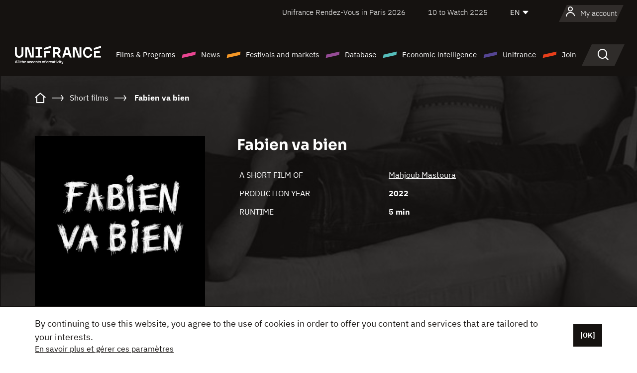

--- FILE ---
content_type: text/html;charset=utf-8
request_url: https://en.unifrance.org/movie/59505/fabien-va-bien
body_size: 15429
content:
<!DOCTYPE html><html lang="en" prefix="og: http://ogp.me/ns#"><head><script>(function(w,d,s,l,i){w[l]=w[l]||[];w[l].push({'gtm.start':
						new Date().getTime(),event:'gtm.js'});var f=d.getElementsByTagName(s)[0],
					j=d.createElement(s),dl=l!='dataLayer'?'&l='+l:'';j.async=true;j.src=
					'https://www.googletagmanager.com/gtm.js?id='+i+dl;f.parentNode.insertBefore(j,f);
			})(window,document,'script','dataLayer','GTM-N94R5GK');</script><meta charset="utf-8"/><title>
                    Fabien va bien de Mahjoub Mastoura (2022) - Unifrance</title><link rel="alternate" hreflang="fr" href="https://www.unifrance.org/film/59505/fabien-va-bien"/><link rel="alternate" hreflang="es" href="https://es.unifrance.org/pelicula/59505/fabien-va-bien"/><link rel="alternate" hreflang="ja" href="https://japan.unifrance.org/映画/59505/fabien-va-bien"/><meta content="width=device-width, initial-scale=1, shrink-to-fit=no" name="viewport"/><link type="image/x-icon" href="/ressources/internet/images/v2/favicon.svg" rel="shortcut icon"/><link type="image/x-icon" href="/ressources/internet/images/v2/favicon.svg" rel="icon"/><style>
				@font-face{font-family:IBMPlexSans;font-style:normal;font-weight:700;font-display:swap;src:local("IBMPlexSans"),url("/ressources/internet/fonts/IBMPlexSans/IBMPlexSans-700.ttf") format("truetype"),url("/ressources/internet/fonts/IBMPlexSans/IBMPlexSans-700.eot?#iefix") format("embedded-opentype"),url("/ressources/internet/fonts/IBMPlexSans/IBMPlexSans-700.woff2") format("woff2"),url("/ressources/internet/fonts/IBMPlexSans/IBMPlexSans-700.woff") format("woff"),url("/ressources/internet/fonts/IBMPlexSans/IBMPlexSans-700.svg") format("svg")}@font-face{font-family:IBMPlexSans;font-style:normal;font-weight:600;font-display:swap;src:local("IBMPlexSans"),url("/ressources/internet/fonts/IBMPlexSans/IBMPlexSans-600.ttf") format("truetype"),url("/ressources/internet/fonts/IBMPlexSans/IBMPlexSans-600.eot?#iefix") format("embedded-opentype"),url("/ressources/internet/fonts/IBMPlexSans/IBMPlexSans-600.woff2") format("woff2"),url("/ressources/internet/fonts/IBMPlexSans/IBMPlexSans-600.woff") format("woff"),url("/ressources/internet/fonts/IBMPlexSans/IBMPlexSans-600.svg") format("svg")}@font-face{font-family:IBMPlexSans;font-style:normal;font-weight:500;font-display:swap;src:local("IBMPlexSans"),url("/ressources/internet/fonts/IBMPlexSans/IBMPlexSans-500.ttf") format("truetype"),url("/ressources/internet/fonts/IBMPlexSans/IBMPlexSans-500.eot?#iefix") format("embedded-opentype"),url("/ressources/internet/fonts/IBMPlexSans/IBMPlexSans-500.woff2") format("woff2"),url("/ressources/internet/fonts/IBMPlexSans/IBMPlexSans-500.woff") format("woff"),url("/ressources/internet/fonts/IBMPlexSans/IBMPlexSans-500.svg") format("svg")}@font-face{font-family:IBMPlexSans;font-style:normal;font-weight:400;font-display:swap;src:local("IBMPlexSans"),url("/ressources/internet/fonts/IBMPlexSans/IBMPlexSans-400.ttf") format("truetype"),url("/ressources/internet/fonts/IBMPlexSans/IBMPlexSans-400.eot?#iefix") format("embedded-opentype"),url("/ressources/internet/fonts/IBMPlexSans/IBMPlexSans-400.woff2") format("woff2"),url("/ressources/internet/fonts/IBMPlexSans/IBMPlexSans-400.woff") format("woff"),url("/ressources/internet/fonts/IBMPlexSans/IBMPlexSans-400.svg") format("svg")}@font-face{font-family:IBMPlexSans;font-style:normal;font-weight:300;font-display:swap;src:local("IBMPlexSans"),url("/ressources/internet/fonts/IBMPlexSans/IBMPlexSans-300.ttf") format("truetype"),url("/ressources/internet/fonts/IBMPlexSans/IBMPlexSans-300.eot?#iefix") format("embedded-opentype"),url("/ressources/internet/fonts/IBMPlexSans/IBMPlexSans-300.woff2") format("woff2"),url("/ressources/internet/fonts/IBMPlexSans/IBMPlexSans-300.woff") format("woff"),url("/ressources/internet/fonts/IBMPlexSans/IBMPlexSans-300.svg") format("svg")}@font-face{font-family:IBMPlexSans;font-style:normal;font-weight:200;font-display:swap;src:local("IBMPlexSans"),url("/ressources/internet/fonts/IBMPlexSans/IBMPlexSans-200.ttf") format("truetype"),url("/ressources/internet/fonts/IBMPlexSans/IBMPlexSans-200.eot?#iefix") format("embedded-opentype"),url("/ressources/internet/fonts/IBMPlexSans/IBMPlexSans-200.woff2") format("woff2"),url("/ressources/internet/fonts/IBMPlexSans/IBMPlexSans-200.woff") format("woff"),url("/ressources/internet/fonts/IBMPlexSans/IBMPlexSans-200.svg") format("svg")}@font-face{font-family:IBMPlexSans;font-style:normal;font-weight:100;font-display:swap;src:local("IBMPlexSans"),url("/ressources/internet/fonts/IBMPlexSans/IBMPlexSans-100.ttf") format("truetype"),url("/ressources/internet/fonts/IBMPlexSans/IBMPlexSans-100.eot?#iefix") format("embedded-opentype"),url("/ressources/internet/fonts/IBMPlexSans/IBMPlexSans-100.woff2") format("woff2"),url("/ressources/internet/fonts/IBMPlexSans/IBMPlexSans-100.woff") format("woff"),url("/ressources/internet/fonts/IBMPlexSans/IBMPlexSans-100.svg") format("svg")}:root{--bs-blue:#55bdba;--bs-indigo:#6610f2;--bs-purple:#954b95;--bs-pink:#e94591;--bs-red:#e73e1a;--bs-orange:#f49726;--bs-yellow:#ffc107;--bs-green:#90c189;--bs-teal:#20c997;--bs-cyan:#0dcaf0;--bs-black:#151210;--bs-white:#fff;--bs-gray:#6c757d;--bs-gray-dark:#343a40;--bs-gray-100:#f8f9fa;--bs-gray-200:#e9ecef;--bs-gray-300:#dee2e6;--bs-gray-400:#ced4da;--bs-gray-500:#adb5bd;--bs-gray-600:#6c757d;--bs-gray-700:#495057;--bs-gray-800:#343a40;--bs-gray-900:#212529;--bs-primary:#74d1f6;--bs-black:#151210;--bs-pink:#e94591;--bs-orange:#f49726;--bs-purple:#954b95;--bs-blue:#55bdba;--bs-deep-purple:#554593;--bs-red:#e73e1a;--bs-green:#90c189;--bs-gray:#a6a096;--bs-brown:#816041;--bs-sand:#d8b882;--bs-primary-rgb:116,209,246;--bs-black-rgb:21,18,16;--bs-pink-rgb:233,69,145;--bs-orange-rgb:244,151,38;--bs-purple-rgb:149,75,149;--bs-blue-rgb:85,189,186;--bs-deep-purple-rgb:85,69,147;--bs-red-rgb:231,62,26;--bs-green-rgb:144,193,137;--bs-gray-rgb:166,160,150;--bs-brown-rgb:129,96,65;--bs-sand-rgb:216,184,130;--bs-white-rgb:255,255,255;--bs-black-rgb:21,18,16;--bs-body-color-rgb:21,18,16;--bs-body-bg-rgb:255,255,255;--bs-font-sans-serif:"IBMPlexSans";--bs-font-monospace:SFMono-Regular,Menlo,Monaco,Consolas,"Liberation Mono","Courier New",monospace;--bs-gradient:linear-gradient(180deg,rgba(255,255,255,0.15),rgba(255,255,255,0));--bs-body-font-family:IBMPlexSans;--bs-body-font-size:calc(1.285rem+0.42vw);--bs-body-font-weight:400;--bs-body-line-height:1.25;--bs-body-color:#151210;--bs-body-bg:#fff;--bs-border-width:1px;--bs-border-style:solid;--bs-border-color:#151210;--bs-border-color-translucent:rgba(21,18,16,0.175);--bs-border-radius:.375rem;--bs-border-radius-sm:.25rem;--bs-border-radius-lg:.5rem;--bs-border-radius-xl:1rem;--bs-border-radius-2xl:2rem;--bs-border-radius-pill:50rem;--bs-link-color:#74d1f6;--bs-link-hover-color:#5da7c5;--bs-code-color:#e94591;--bs-highlight-bg:#fff3cd}@media (min-width:1200px){:root{--bs-body-font-size:1.6rem}}*,::after,::before{box-sizing:border-box}@media (prefers-reduced-motion:no-preference){:root{scroll-behavior:smooth}}body{margin:0;font-family:var(--bs-body-font-family);font-size:var(--bs-body-font-size);font-weight:var(--bs-body-font-weight);line-height:var(--bs-body-line-height);color:var(--bs-body-color);text-align:var(--bs-body-text-align);background-color:var(--bs-body-bg);-webkit-text-size-adjust:100%}::-moz-focus-inner{padding:0;border-style:none}::-webkit-datetime-edit-day-field,::-webkit-datetime-edit-fields-wrapper,::-webkit-datetime-edit-hour-field,::-webkit-datetime-edit-minute,::-webkit-datetime-edit-month-field,::-webkit-datetime-edit-text,::-webkit-datetime-edit-year-field{padding:0}::-webkit-inner-spin-button{height:auto}::-webkit-search-decoration{-webkit-appearance:none}::-webkit-color-swatch-wrapper{padding:0}::file-selector-button{font:inherit;-webkit-appearance:button}iframe{border:0}:root{--bs-body-font-size:1.6rem}html{font-size:62.5%}*{-webkit-font-smoothing:antialiased;-moz-font-smoothing:antialiased;-moz-osx-font-smoothing:grayscale}@media (min-width:1280px){body{background:linear-gradient(180deg,#151210 0,#151210 12rem,#fff 12rem)}}body{font-family:IBMPlexSans}
			</style><link onload="this.onload=null;this.rel=&apos;stylesheet&apos;;this.media=&apos;all&apos;" as="style" href="/ressources/internet/css/bootstrap.min.css?t=1765353892850" rel="preload"/><link onload="this.onload=null;this.rel=&apos;stylesheet&apos;;this.media=&apos;all&apos;" media="screen and (min-width: 768px)" as="style" href="/ressources/internet/css/unifrance-desktop.min.css?t=1765353892850" rel="preload"/><link onload="this.onload=null;this.rel=&apos;stylesheet&apos;;this.media=&apos;all&apos;" media="screen and (max-width: 767px)" as="style" href="/ressources/internet/css/unifrance-mobile.min.css?t=1765353892850" rel="preload"/><link onload="this.onload=null;this.rel=&apos;stylesheet&apos;;this.media=&apos;all&apos;" media="screen and (min-width: 768px)" as="style" href="/ressources/internet/css/unifrance-film-desktop.min.css?t=1765353892850" rel="preload"/><link onload="this.onload=null;this.rel=&apos;stylesheet&apos;;this.media=&apos;all&apos;" media="screen and (max-width: 767px)" as="style" href="/ressources/internet/css/unifrance-film-mobile.min.css?t=1765353892850" rel="preload"/></head><body class=""><noscript><iframe style="display:none;visibility:hidden" width="0" height="0" src="https://www.googletagmanager.com/ns.html?id=GTM-N94R5GK"/></noscript><label hidden="hidden" id="moins">Show less</label><label hidden="hidden" id="plus">Show more</label><label hidden="hidden" id="inTotal">in total</label><label hidden="hidden" id="voirLaFiche">View file</label><label hidden="hidden" id="allDep">All Departements</label><label hidden="hidden" id="showCaptchaModal">true</label><div class="site-wrapper"><div data-datemodification="1450533930638" data-promotionid="2070" style="display: none" class="appMobileOff headerInfos cookies-banner"><div class="cookies-banner--wrapper container"><div class="cookies-banner--txt"><p> By continuing to use this website, you agree to the use of cookies in order to offer you content and services that are tailored to your interests.</p><a class="moreInfos" target="_blank" href="https://en.unifrance.org/promotion/6820/titleClick">En savoir plus et gérer ces paramètres</a></div><div class="cookies-banner--actions"><a class="closeHeaderInfos btn btn-primary" href="#">[OK]</a></div><div class="clearfix"></div><div id="inform-and-ask" style="display: none; width: 300px; background-color: white; repeat: scroll 0% 0% white; border: 1px solid #cccccc; padding :10px 10px;text-align:center; position: fixed; top:30px; left:50%; margin-top:0px; margin-left:-150px; z-index:100000; opacity:1"><div>Etes vous sur?</div><div style="padding :10px 10px;text-align:center;"><button onclick="tagAnalyticsCNIL.CookieConsent.hideInform()" name="cancel" class="btn btn-red btn-pill btn-block">Non</button></div></div></div></div><header role="banner" class="site-header js-header-uni"><div class="site-header__inner"><div class="container"><div class="site-header__top d-none d-xl-flex align-items-center justify-content-end"><ul class="list-unstyled d-flex align-items-center m-0"><li><a href="https://www.unifrance.org/festivals-et-marches/650/rendez-vous-d-unifrance-a-paris/2026">
                                                    Unifrance Rendez-Vous in Paris 2026
                                                    </a></li><li><a href="https://en.unifrance.org/festivals-and-markets/1236/10-to-watch-d-unifrance/2025">
                                                    10 to Watch 2025
                                                    </a></li><li><div class="site-header__lang"><select name="langues" aria-label="English" title="English"><option value="https://en.unifrance.org/movie/59505/fabien-va-bien" selected="selected">EN</option><option value="https://www.unifrance.org/film/59505/fabien-va-bien">FR</option><option value="https://es.unifrance.org/pelicula/59505/fabien-va-bien">ES</option><option value="https://japan.unifrance.org/映画/59505/fabien-va-bien">JA</option></select></div></li></ul></div><div tabindex="-1" id="main-menu" class="site-header__bottom d-flex align-items-center justify-content-xl-between"><div class="site-header__btn d-xl-none"><button class="btn-unstyled js-navbar-toggler navbar-toggler"><span aria-hidden="true" class="unificon unificon-menu"></span><span class="visually-hidden">Menu</span></button></div><div class="site-header__lang d-none"><select name="langues" aria-label="English" title="English"><option value="https://en.unifrance.org/movie/59505/fabien-va-bien" selected="selected">EN</option><option value="https://www.unifrance.org/film/59505/fabien-va-bien">FR</option><option value="https://es.unifrance.org/pelicula/59505/fabien-va-bien">ES</option><option value="https://japan.unifrance.org/映画/59505/fabien-va-bien">JA</option></select></div><div class="dropdown-user-wrapper dropdown login-btn"><a title="View my profile" id="dropdownUser" class="dropdown-toggle text-decoration-none" href="https://en.unifrance.org/login"><span class="avatar-navbar avatar-user"><span aria-hidden="true" class="unificon unificon-user"></span><span class="avatar-user-text">My account</span></span></a></div><div class="site-header__logo"><a href="https://en.unifrance.org/"><img height="58" width="281" alt="UNIFRANCE - all the accents of creativity" src="/ressources/internet/images/v2/unifrance-header.svg" class="img-fluid"/></a></div><div class="site-header__nav"><div class="site-header__mobileTop d-xl-none"><div class="site-header__close"><button class="btn-unstyled js-navbar-toggler"><span aria-hidden="true" class="unificon unificon-close"></span><span class="visually-hidden">Search</span></button></div><div class="site-header__logo-mobile"><a href=""><img height="58" width="281" alt="UNIFRANCE" src="/ressources/internet/images/v2/unifrance-header-dark.svg" class="img-fluid"/></a></div><div class="site-header__lang lang-mobile"><select name="langues" aria-label="English" title="English"><option value="https://en.unifrance.org/movie/59505/fabien-va-bien" selected="selected">EN</option><option value="https://www.unifrance.org/film/59505/fabien-va-bien">FR</option><option value="https://es.unifrance.org/pelicula/59505/fabien-va-bien">ES</option><option value="https://japan.unifrance.org/映画/59505/fabien-va-bien">JA</option></select></div></div><nav aria-label="Navigation principale" class="site-header__menu"><ul class="navbar-nav level1 unif-list"><li class="nav-item d-xl-none"><a class="nav-item nav-link" href="">Homepage</a></li><li class="nav-item no-theme dropdown dropdown-hover"><button aria-expanded="true" data-bs-auto-close="outside" data-bs-toggle="dropdown" class="nav-item nav-link dropdown-toggle">Films &amp; Programs</button><div class="submenu dropdown-menu menu-type-big"><div class="submenu__inner"><div class="submenu__wrapper d-flex"><div class="submenu__item"><div class="submenu__title">FRENCH FILMS &amp; PROGRAMS</div><ul class="list-unstyled unif-list submenu__content"><li><a class="nav-item nav-link" href="https://en.unifrance.org/movie/feature-movies">Feature films</a></li><li><a class="nav-item nav-link" href="https://en.unifrance.org/movie/short-movies">Short films</a></li><li><a class="nav-item nav-link" href="https://en.unifrance.org/serie/espace-programme">Audiovisual programs</a></li><li><a class="nav-item nav-link" href="/vr">Immersive works</a></li></ul></div><div class="submenu__item"><div class="submenu__title">PROFESSIONALS: VIEWING FILMS &amp; PROGRAMS</div><ul class="list-unstyled unif-list submenu__content"><li><a class="nav-item nav-link" target="_blank" href="https://screeningroom.unifrance.org/">Screening Room</a><span aria-hidden="true" class="unificon unificon-link-external"></span></li><li><a class="nav-item nav-link" href="https://en.unifrance.org/short-movies/shortFilmGallery">Short Film Gallery</a><span aria-hidden="true" class="unificon unificon-cadenas"></span></li></ul></div><div class="submenu__item"><div class="submenu__title">SEARCH FOR A MOVIE OR A PROGRAM</div><ul class="list-unstyled unif-list submenu__content"><li><a href="https://en.unifrance.org/search/movie" class="nav-item nav-link">All movies and programs</a></li><li><a href="https://en.unifrance.org/search/movie?genres=film.genre.fiction&sort=pertinence" class="nav-item nav-link">Fiction</a></li><li><a href="https://en.unifrance.org/search/movie?genres=film.genre.documentaire&sort=pertinence" class="nav-item nav-link">Documentary</a></li><li><a href="https://en.unifrance.org/search/movie?genres=film.genre.animation&sort=pertinence" class="nav-item nav-link">Animation</a></li><li><a href="https://en.unifrance.org/search/movie?metrage=film.format.audiovisuel&formatProgramme=audiovisuel.format.serie&sort=pertinence" class="nav-item nav-link">Series</a></li></ul></div></div></div></div></li><li class="nav-item theme1 dropdown dropdown-hover"><button aria-expanded="true" data-bs-auto-close="outside" data-bs-toggle="dropdown" class="nav-item nav-link dropdown-toggle">News</button><div class="submenu dropdown-menu menu-type-normal"><div class="submenu__inner"><div class="submenu__wrapper d-flex"><div class="submenu__item"><ul class="list-unstyled unif-list submenu__content"><li><a class="nav-item nav-link" href="https://en.unifrance.org/news">In the headlines</a></li><li><a href="https://en.unifrance.org/search/actualite?rubriques=actu.rubrique.chiffresinternational&sort=pertinence" class="nav-item nav-link">Box office</a></li><li><a href="https://en.unifrance.org/search/actualite?rubriques=actu.rubrique.actuvideo&sort=pertinence" class="nav-item nav-link">In video</a></li><li><a href="https://en.unifrance.org/search/actualite?rubriques=actu.rubrique.Entretiens&sort=pertinence" class="nav-item nav-link">Interviews</a></li><li><a href="https://en.unifrance.org/search/actualite?rubriques=actu.rubrique.Revuedepresseetrangere&sort=pertinence" class="nav-item nav-link">Foreign press review</a></li><li><a class="nav-item nav-link" href="https://en.unifrance.org/my-newsletters/">Newsletters</a></li></ul></div></div></div></div></li><li class="nav-item theme2 dropdown dropdown-hover"><button aria-expanded="true" data-bs-auto-close="outside" data-bs-toggle="dropdown" class="nav-item nav-link dropdown-toggle">Festivals and markets</button><div class="submenu dropdown-menu menu-type-normal"><div class="submenu__inner"><div class="submenu__wrapper d-flex"><div class="submenu__item"><ul class="list-unstyled unif-list submenu__content"><li><a class="nav-item nav-link" href="https://en.unifrance.org/festivals-and-markets">In the headlines</a></li><li><a href="https://en.unifrance.org/search/manifestation?type=manifestation.type.festivallm&type=manifestation.type.festivallmcm&sort=pertinence" class="nav-item nav-link">Cinema events</a></li><li><a href="https://en.unifrance.org/search/manifestation?type=manifestation.type.audiovisuel&sort=pertinence" class="nav-item nav-link">Audiovisual events</a></li><li><a class="nav-item nav-link anchorLink" href="https://en.unifrance.org/festivals-and-markets#telechargements">Downloadable catalogs</a></li></ul></div></div></div></div></li><li class="nav-item theme3 dropdown dropdown-hover"><button aria-expanded="true" data-bs-auto-close="outside" data-bs-toggle="dropdown" class="nav-item nav-link dropdown-toggle">Database</button><div class="submenu dropdown-menu menu-type-big menu-type-large"><div class="submenu__inner"><div class="submenu__wrapper d-flex"><div class="submenu__item"><div class="submenu__title">SEARCH FOR A PERSON</div><ul class="list-unstyled unif-list submenu__content"><li><a href="https://en.unifrance.org/search/person" class="nav-item nav-link">All professionals</a></li><li><a href="https://en.unifrance.org/search/person?secteursAV=audiovisuel.secteur.audiovisuel&secteursAV=audiovisuel.secteur.cinema&nationalitePersonne=pays.fr&rolesSociete=societe.activitefilm.exportation&typeActivitesLiees=fr.openwide.unifrance.common.core.business.societe.model.Societe&sort=pertinence" class="nav-item nav-link">French sellers</a></li><li><a href="https://en.unifrance.org/search/person?secteursAV=audiovisuel.secteur.audiovisuel&activitesAV=audiovisuel.activite.achat" class="nav-item nav-link">Foreign audiovisual buyers</a></li></ul></div><div class="submenu__item"><div class="submenu__title">SEARCH FOR A COMPANY</div><ul class="list-unstyled unif-list submenu__content"><li><a href="https://en.unifrance.org/search/company" class="nav-item nav-link">All companies</a></li><li><a href="https://en.unifrance.org/search/company?paysOrigine=pays.fr&rolesSociete=societe.activitefilm.exportation&sort=pertinence" class="nav-item nav-link">International sales</a></li><li><a href="https://en.unifrance.org/search/company?rolesSociete=societe.activitefilm.distributionetrangerCM&rolesSociete=societe.activitefilm.distributionetrangerLM&sort=pertinence" class="nav-item nav-link">Cinema distribution abroad</a></li><li><a href="https://en.unifrance.org/search/company?rolesSociete=societe.activitefilm.coproduction&rolesSociete=societe.activitefilm.producteurassocie&rolesSociete=societe.activitefilm.productiondeleguee&rolesSociete=societe.activitefilm.productionetrangere&rolesSociete=societe.activitefilm.productionexecutive&sort=pertinence" class="nav-item nav-link">Production and co-production</a></li><li><a href="https://en.unifrance.org/search/company?activitesHF=societe.activitehorsfilm.editionvideo_cm&activitesHF=societe.activitehorsfilm.editionvideodvd&activitesHF=societe.activitehorsfilm.maisonedition&sort=pertinence" class="nav-item nav-link">Video edition</a></li><li><a href="https://en.unifrance.org/search/company?activitesHF=societe.activitehorsfilm.presseecrite&activitesHF=societe.activitehorsfilm.presseinternet&activitesHF=societe.activitehorsfilm.presseradio&activitesHF=societe.activitehorsfilm.pressetv&sort=pertinence" class="nav-item nav-link">Media</a></li></ul></div><div class="submenu__item"><div class="submenu__title">CHERCHER PAR PAYS OU ZONE</div><div class="form-item d-flex flex-column gap-3"><select onchange="location = this.options[this.selectedIndex].value;" class="form-select-search order-2"><option value="">Choisir un pays</option><option value="https://en.unifrance.org/box-office/361/argentina">Argentina</option><option value="https://en.unifrance.org/box-office/74849/asie-pacifique-ap">Asie Pacifique AP</option><option value="https://en.unifrance.org/box-office/601/australia">Australia</option><option value="https://en.unifrance.org/box-office/102/austria">Austria</option><option value="https://en.unifrance.org/box-office/180/belarus">Belarus</option><option value="https://en.unifrance.org/box-office/103/belgium">Belgium</option><option value="https://en.unifrance.org/box-office/362/bolivia">Bolivia</option><option value="https://en.unifrance.org/box-office/204/bosnia-and-herzegovina">Bosnia and Herzegovina</option><option value="https://en.unifrance.org/box-office/363/brazil">Brazil</option><option value="https://en.unifrance.org/box-office/163/bulgaria">Bulgaria</option><option value="https://en.unifrance.org/box-office/711/cambodia">Cambodia</option><option value="https://en.unifrance.org/box-office/202/canada">Canada</option><option value="https://en.unifrance.org/box-office/364/chile">Chile</option><option value="https://en.unifrance.org/box-office/731/china">China</option><option value="https://en.unifrance.org/box-office/365/colombia">Colombia</option><option value="https://en.unifrance.org/box-office/301/costa-rica">Costa Rica</option><option value="https://en.unifrance.org/box-office/159/croatia">Croatia</option><option value="https://en.unifrance.org/box-office/104/cyprus">Cyprus</option><option value="https://en.unifrance.org/box-office/167/czech-republic">Czech Republic</option><option value="https://en.unifrance.org/box-office/118/denmark">Denmark</option><option value="https://en.unifrance.org/box-office/366/ecuador">Ecuador</option><option value="https://en.unifrance.org/box-office/492/egypt">Egypt</option><option value="https://en.unifrance.org/box-office/182/estonia">Estonia</option><option value="https://en.unifrance.org/box-office/119/finland">Finland</option><option value="https://en.unifrance.org/box-office/101/germany">Germany</option><option value="https://en.unifrance.org/box-office/108/greece">Greece</option><option value="https://en.unifrance.org/box-office/721/hong-kong">Hong Kong</option><option value="https://en.unifrance.org/box-office/164/hungary">Hungary</option><option value="https://en.unifrance.org/box-office/120/iceland">Iceland</option><option value="https://en.unifrance.org/box-office/703/india">India</option><option value="https://en.unifrance.org/box-office/722/indonesia">Indonesia</option><option value="https://en.unifrance.org/box-office/521/israel">Israel</option><option value="https://en.unifrance.org/box-office/109/italy">Italy</option><option value="https://en.unifrance.org/box-office/415/ivory-coast">Ivory Coast</option><option value="https://en.unifrance.org/box-office/740/japan">Japan</option><option value="https://en.unifrance.org/box-office/397/kazakhstan">Kazakhstan</option><option value="https://en.unifrance.org/box-office/184/latvia">Latvia</option><option value="https://en.unifrance.org/box-office/74786/lebanon">Lebanon</option><option value="https://en.unifrance.org/box-office/185/lithuania">Lithuania</option><option value="https://en.unifrance.org/box-office/723/malaysia">Malaysia</option><option value="https://en.unifrance.org/box-office/367/mexico">Mexico</option><option value="https://en.unifrance.org/box-office/402/morocco">Morocco</option><option value="https://en.unifrance.org/box-office/605/new-zealand">New Zealand</option><option value="https://en.unifrance.org/box-office/464/nigeria">Nigeria</option><option value="https://en.unifrance.org/box-office/100/north-macedonia">North Macedonia</option><option value="https://en.unifrance.org/box-office/121/norway">Norway</option><option value="https://en.unifrance.org/box-office/368/paraguay">Paraguay</option><option value="https://en.unifrance.org/box-office/74794/peru">Peru</option><option value="https://en.unifrance.org/box-office/724/philippines">Philippines</option><option value="https://en.unifrance.org/box-office/165/poland">Poland</option><option value="https://en.unifrance.org/box-office/112/portugal">Portugal</option><option value="https://en.unifrance.org/box-office/20201/quebec">Quebec</option><option value="https://en.unifrance.org/box-office/166/romania">Romania</option><option value="https://en.unifrance.org/box-office/168/russia">Russia</option><option value="https://en.unifrance.org/box-office/508/saudi-arabia">Saudi Arabia</option><option value="https://en.unifrance.org/box-office/408/serbia">Serbia</option><option value="https://en.unifrance.org/box-office/725/singapore">Singapore</option><option value="https://en.unifrance.org/box-office/169/slovakia">Slovakia</option><option value="https://en.unifrance.org/box-office/158/slovenia">Slovenia</option><option value="https://en.unifrance.org/box-office/481/south-africa">South Africa</option><option value="https://en.unifrance.org/box-office/733/south-korea">South Korea</option><option value="https://en.unifrance.org/box-office/106/spain">Spain</option><option value="https://en.unifrance.org/box-office/122/sweden">Sweden</option><option value="https://en.unifrance.org/box-office/113/switzerland">Switzerland</option><option value="https://en.unifrance.org/box-office/727/taiwan">Ta&iuml;wan</option><option value="https://en.unifrance.org/box-office/726/thailand">Thailand</option><option value="https://en.unifrance.org/box-office/111/the-netherlands">The Netherlands</option><option value="https://en.unifrance.org/box-office/403/tunisia">Tunisia</option><option value="https://en.unifrance.org/box-office/114/turkey">Turkey</option><option value="https://en.unifrance.org/box-office/201/usa">USA</option><option value="https://en.unifrance.org/box-office/186/ukraine">Ukraine</option><option value="https://en.unifrance.org/box-office/511/united-arab-emirate">United Arab Emirate</option><option value="https://en.unifrance.org/box-office/107/united-kingdom">United Kingdom</option><option value="https://en.unifrance.org/box-office/370/uruguay">Uruguay</option><option value="https://en.unifrance.org/box-office/371/venezuela">Venezuela</option><option value="https://en.unifrance.org/box-office/713/vietnam">Vietnam</option></select><select onchange="location = this.options[this.selectedIndex].value;" class="form-select-search order-2"><option value="">Choisir une zone géographique</option><option value="https://en.unifrance.org/box-office/4/africa">Africa</option><option value="https://en.unifrance.org/box-office/7/asia">Asia</option><option value="https://en.unifrance.org/box-office/8/central-and-eastern-europe">Central and Eastern Europe</option><option value="https://en.unifrance.org/box-office/3/latin-america">Latin America</option><option value="https://en.unifrance.org/box-office/5/middle-east">Middle East</option><option value="https://en.unifrance.org/box-office/2/north-america">North America</option><option value="https://en.unifrance.org/box-office/6/oceania">Oceania</option><option value="https://en.unifrance.org/box-office/1/western-europe">Western Europe</option><option value="https://en.unifrance.org/box-office/74807/worldwide">Worldwide</option></select></div><div class="submenu__title">CHERCHER PAR GENRE</div><div class="form-item d-flex flex-column"><select onchange="if($(&apos;#showCaptchaModal&apos;).text() === &apos;true&apos;) { $(&apos;#captchaModalForm&apos;).attr(&apos;action&apos;, this.options[this.selectedIndex].value); $(&apos;#captchaModal&apos;).modal(&apos;show&apos;); } else location = this.options[this.selectedIndex].value;" class="form-select-search order-2"><option value="">Select a genre</option><option value="https://en.unifrance.org/search/movie?genres=film.genre.animation&amp;sort=pertinence">Animated film</option><option value="https://en.unifrance.org/search/movie?genres=film.genre.clip&amp;sort=pertinence">Clip</option><option value="https://en.unifrance.org/search/movie?genres=film.genre.documentaire&amp;sort=pertinence">Documentary</option><option value="https://en.unifrance.org/search/movie?genres=film.genre.experimental&amp;sort=pertinence">Experimental</option><option value="https://en.unifrance.org/search/movie?genres=film.genre.fiction&amp;sort=pertinence">Fiction</option><option value="https://en.unifrance.org/search/movie?genres=film.genre.spectaclevivant&amp;sort=pertinence">Live Performance</option></select></div></div><div class="submenu__item"><div class="submenu__title">CONDITIONS DE RÉFÉRENCEMENT</div><ul class="list-unstyled unif-list submenu__content"><li><a class="nav-item nav-link" href="https://en.unifrance.org/corporate/referencement-oeuvres-societes-personnes">Référencement oeuvres, sociétés et personnes</a></li></ul></div></div></div></div></li><li class="nav-item theme4 dropdown dropdown-hover"><button aria-expanded="true" data-bs-auto-close="outside" data-bs-toggle="dropdown" class="nav-item nav-link dropdown-toggle">Economic intelligence</button><div class="submenu dropdown-menu menu-type-normal"><div class="submenu__inner"><div class="submenu__wrapper d-flex"><div class="submenu__item"><ul class="list-unstyled unif-list submenu__content"><li><a class="nav-item nav-link" href="https://en.unifrance.org/box-office/74807/worldwide">International economic data</a></li><li><a class="nav-item nav-link" href="https://en.unifrance.org/box-office">Economic data by country or geographical area</a></li><li><a href="https://en.unifrance.org/search/actualite?rubriques=actu.rubrique.etudes&sort=pertinence" class="nav-item nav-link">Study and annual reports</a></li><li><a href="https://en.unifrance.org/search/actualite?rubriques=actu.rubrique.veillenumerique&sort=pertinence" class="nav-item nav-link">Digital monitoring</a></li></ul></div></div></div></div></li><li class="nav-item theme5 dropdown dropdown-hover"><button aria-expanded="true" data-bs-auto-close="outside" data-bs-toggle="dropdown" class="nav-item nav-link dropdown-toggle">Unifrance</button><div class="submenu dropdown-menu menu-type-normal"><div class="submenu__inner"><div class="submenu__wrapper d-flex"><div class="submenu__item"><ul class="list-unstyled unif-list submenu__content"><li><a class="nav-item nav-link" href="https://en.unifrance.org/corporate/missions">Missions</a></li><li><a class="nav-item nav-link" href="https://en.unifrance.org/corporate/staff">Organization chart</a></li><li><a class="nav-item nav-link" href="https://en.unifrance.org/corporate/governing-bodies">Our Governing Bodies</a></li><li><a class="nav-item nav-link" href="https://en.unifrance.org/corporate/offices-abroad">Offices abroad</a></li><li><a class="nav-item nav-link" href="https://en.unifrance.org/corporate/partners">Our Partners</a></li><li><a class="nav-item nav-link" href="https://en.unifrance.org/corporate/fonds-de-dotation">Unifrance Endowment Fund</a></li><li><a class="nav-item nav-link" href="https://en.unifrance.org/corporate/recrutement">Recruitment</a></li><li><a class="nav-item nav-link" href="https://en.unifrance.org/corporate/valeurs">Values</a></li><li><a class="nav-item nav-link" href="https://en.unifrance.org/corporate/vhss">GBVH</a></li></ul></div></div></div></div></li><li class="nav-item theme6 dropdown dropdown-hover"><button aria-expanded="true" data-bs-auto-close="outside" data-bs-toggle="dropdown" class="nav-item nav-link dropdown-toggle">Join</button><div class="submenu dropdown-menu menu-type-big"><div class="submenu__inner"><div class="submenu__wrapper d-flex"><div class="submenu__item"><div class="submenu__title">FILM PROFESSIONALS</div><ul class="list-unstyled unif-list submenu__content"><li><a class="nav-item nav-link" href="https://en.unifrance.org/corporate/feature-film-producers">Feature film producers</a></li><li><a class="nav-item nav-link" href="https://en.unifrance.org/corporate/feature-film-exporters">Feature film exporters</a></li><li><a class="nav-item nav-link" href="https://en.unifrance.org/corporate/short-film-distributors">Producers and distributors of short films or immersive works</a></li><li><a class="nav-item nav-link" href="https://en.unifrance.org/corporate/artists">Directors, actors, screenwriters, composers and agents</a></li></ul></div><div class="submenu__item"><div class="submenu__title">AUDIOVISUAL PROFESSIONALS</div><ul class="list-unstyled unif-list submenu__content"><li><a class="nav-item nav-link" href="https://en.unifrance.org/corporate/tv-distributors">Directors, Actors, Screenwriters, Composers and Agents</a></li><li><a class="nav-item nav-link" href="https://en.unifrance.org/corporate/tv-producers">Producers of films and programs audiovisual </a></li><li><a class="nav-item nav-link" href="https://en.unifrance.org/corporate/artists">Directors, actors, screenwriters, composers and agents</a></li></ul></div></div></div></div></li></ul></nav><div class="site-header__links-mobile d-xl-none"><ul class="list-unstyled"><li><a href="https://www.unifrance.org/festivals-et-marches/650/rendez-vous-d-unifrance-a-paris/2026">
                                                            Unifrance Rendez-Vous in Paris 2026
                                                            </a></li><li><a href="https://en.unifrance.org/festivals-and-markets/1236/10-to-watch-d-unifrance/2025">
                                                            10 to Watch 2025
                                                            </a></li></ul></div></div><div tabindex="-1" class="site-header__search" id="main-search"><button onclick="setTimeout(function(){$(&apos;#modal-search__input&apos;).focus();}, 500)" data-bs-target="#searchModal" data-bs-toggle="modal" class="btn-unstyled"><span aria-hidden="true" class="unificon unificon-search"></span><span class="visually-hidden">Search</span></button></div></div></div></div></header><div class="site-wrapper"><main tabindex="-1" role="main" class="site-content" id="main-content"><div class="jumbotron film uni-banner text-white bg-black"><div style="background-image: url(https://medias.unifrance.org/medias/10/73/280842/format_page/fabien-va-bien.jpg);" class="embed-img"></div><div class="jumbotron-inner"><div class="breadcrumb-wrapper container d-none d-lg-block"><nav aria-label="Fil d&apos;Ariane"><ol typeof="BreadcrumbList" vocab="http://schema.org/" class="breadcrumb"><li typeof="ListItem" property="itemListElement" class="breadcrumb-item"><a typeof="WebPage" property="item" href="https://en.unifrance.org/"><span aria-hidden="true" class="unificon unificon-home"></span><span class="d-none" property="id">https://en.unifrance.org/</span><span class="d-none" property="name">Homepage</span></a><meta content="1" property="position"/></li><li typeof="ListItem" property="itemListElement" class="breadcrumb-item"><a typeof="WebPage" property="item" href="https://en.unifrance.org/movie/short-movies"><span class="d-none" property="id">https://en.unifrance.org/movie/short-movies</span><span property="name">Short films</span></a><a typeof="WebPage" property="item" href=""><span class="d-none" property="id"></span><span property="name"></span></a><meta content="2" property="position"/></li><li typeof="ListItem" property="itemListElement" class="breadcrumb-item active"><span property="name"> Fabien va bien</span><meta content="3" property="position"/></li></ol></nav></div><div class="d-lg-none container prevLink"><a href="" class="link-back"><span aria-hidden="true" class="unificon unificon-arrow-right-long"></span><span></span></a></div><div class="container"><div class="jumbotron__content"><a class="anchorLink" href="#galery-oeuvre"><div class="jumbotron__image"><picture><img class="img-fluid" border="0" alt=" Fabien va bien" title=" Fabien va bien" width="720" height="720" src="https://medias.unifrance.org/medias/13/73/280845/format_page/fabien-va-bien.jpg"/></picture></div></a><h1 class="jumbotron__title like-h1"> Fabien va bien</h1><div class="jumbotron__infos"><div class="info"><span class="info__label text-uppercase">A Short film of</span><div><a href="https://en.unifrance.org/directories/person/454329/mahjoub-mastoura">Mahjoub Mastoura</a></div></div><div class="info"><span class="info__label text-uppercase">Production year</span><strong>2022</strong></div><div class="info"><span class="info__label text-uppercase">Runtime</span><strong>5 min</strong></div></div></div></div></div></div><div class="container page-sheet"><div class="row"><div class="col-lg-4"><div class="sticky-wrapper"><div class="sticky js-sticky-summary" id="scrollspy"><picture class="scrollspy__image"><img style="padding-top:50px; padding-bottom:50px;" border="0" alt=" Fabien va bien" title=" Fabien va bien" width="220" height="220" src="https://medias.unifrance.org/medias/13/73/280845/format_page/fabien-va-bien.jpg" loading="lazy"/></picture><div class="scrollspy__nav js-sticky-summary-nav"><ul class="scrollspy__list js-summary-list-data"></ul></div><div class="scrollspy__btn d-flex gap-3 align-items-start"><span class="scrollspy__btn-summary d-lg-none"><button data-bs-target="#summaryModal" data-bs-toggle="modal" class="btn btn-secondary justify-content-center p-0"><span aria-hidden="true" class="unificon unificon-liste"></span><span class="d-inline p-2">Sommaire de la fiche</span></button></span><div class="popover-wrapper"><button data-bs-custom-class="popover-partager" data-bs-placement="right" data-bs-toggle="popover" data-bs-trigger="click" aria-label="Partager" type="button" class="btn btn-primary"><span aria-hidden="true" class="unificon unificon-partage me-0 me-md-3 me-xxl-5"></span><span class="d-none d-lg-block">Share</span></button><div class="popover-content d-none"><ul class="list-unstyled"><li><a target="_blank" href="https://www.facebook.com/sharer/sharer.php?u=https://en.unifrance.org/movie/59505/fabien-va-bien"><span class="unificon"><img class="align-top" alt="Facebook" title="Facebook" width="35" height="35" src="https://medias.unifrance.org/medias/228/86/284388/visuel/facebook.svg" loading="lazy"/></span><span class="text">Facebook</span></a></li><li><a target="_blank" href="mailto:?body=https://en.unifrance.org/movie/59505/fabien-va-bien&subject= Fabien va bien"><span aria-hidden="true" class="unificon unificon-enveloppe"></span><span class="text">Mail</span></a></li></ul></div></div><div><button onclick="$(&apos;.login-btn a&apos;)[0].click(); return false;" href="https://en.unifrance.org/login" class="btn btn-primary btn-active"><span aria-hidden="true" class="unificon unificon-favori icon-un-active me-0 me-md-3 me-xxl-5"></span><span class="text-un-active">Favorite</span></button></div></div></div></div><div aria-hidden="true" aria-labelledby="summaryModalTitle" tabindex="-1" data-bs-keyboard="true" id="summaryModal" class="modal modal-summary fade"><div class="modal-dialog"><div class="modal-content"><div class="modal-body"><div class="container"><div class="d-flex justify-content-between align-items-center modal-search__header"><div class="site-header__logo modal-search__logo"><a href="#"><img height="58" width="281" loading="lazy" alt="" src="/ressources/internet/images/v2/unifrance-header-dark.svg" class="img-fluid"/></a></div><button aria-label="Fermer le sommaire" data-bs-dismiss="modal" class="btn-close" type="button"><span class="visually-hidden">Fermer</span><span aria-hidden="true" class="unificon unificon-close"></span></button></div><div class="modal-summary__inner"><div class="modal-summary__form"><p class="modal-summary__subtitle">Contents</p><h2 class="modal-summary__title" id="summaryModalTitle">Fabien va bien</h2><div class="modal-summary__content"><div class="scrollspy-nav-madal js-sticky-summary-modal"></div></div></div></div></div></div></div></div></div></div><div class="col-lg-8 ps-xl-0"><div class="scrollspy-content"><div class="js-summary-source"><div class="page-sheet-section"><div class="title-h2 title-h2--oneIcone "><h2 class="d-flex justify-content-start" id=""><span aria-hidden="true" class="unificon unificon-chevron-left"></span><span class="title-text">Synopsis</span></h2></div><div class="page-sheet-inner"><div data-rm-chars="1000" class="read-more js-read-more"><p> Fabien has a problem at work. He has mood swings and lacks sleep. He smokes a lot. At his wits&#39; end, he consults a psychotherapist.</p></div></div></div><div class="page-sheet-section"><div class="title-h2 title-h2--oneIcone "><h2 class="d-flex justify-content-start" id=""><span aria-hidden="true" class="unificon unificon-chevron-left"></span><span class="title-text">Credits</span></h2></div><div class="page-sheet-inner"><div class="collapse-wrapper"><div class="title-h3 title-h3--underlined d-flex justify-content-between flex-row pe-2 position-relative"><h3 class="">
                Director
            <span class="fw-normal">(1)</span></h3><button aria-controls="collapse-id-1" aria-expanded="true" data-bs-target="#collapse-id-1" data-bs-toggle="collapse" type="button" class="show-more-link"><span class="show-more-link-inner"><span data-minus="less" data-plus="more">See</span></span></button></div><div id="collapse-id-1" class="collapse show-more-content show"><ul class="list-unstyled d-flex flex-column flex-md-row flex-wrap"><li style="" data-filters="" class="card-director d-flex flex-row link-extension col-md-6 pe-md-5" id="card-director-454329"><div class="card-director__text order-2 d-flex"><div class="d-flex flex-column"><h4 class="like-h4 d-md-block">Mahjoub Mastoura</h4><div class="card-descr"><p></p></div><a href="https://en.unifrance.org/directories/person/454329/mahjoub-mastoura" class="card-link fw-bold"><p><span class="pseudo">View file</span><span aria-hidden="true" class="unificon unificon-arrow-right"></span></p></a></div></div><div class="card-director__img order-1"><picture><img class="img-fluid" alt="Mahjoub Mastoura" title="Mahjoub Mastoura" width="142" height="200" src="https://medias.unifrance.org/medias/155/196/50331/visuel/generique-personne-defaut.png" loading="lazy"/></picture></div></li></ul></div></div><div class="collapse-wrapper"><div class="title-h3 title-h3--underlined d-flex justify-content-between flex-row pe-2 position-relative"><h3 class="">
                Actors
            <span class="fw-normal">(2)</span></h3><button aria-controls="collapse-id-2" aria-expanded="true" data-bs-target="#collapse-id-2" data-bs-toggle="collapse" type="button" class="show-more-link"><span class="show-more-link-inner"><span data-minus="less" data-plus="more">See</span></span></button></div><div id="collapse-id-2" class="collapse show-more-content show"><div class="card-person__wrapper"><div class="scroll-slider js-scroll-slider slick-four"><div data-filters="" class="card-person d-flex flex-column"><div class="card-person__text order-2"><h4 class="like-h3"><a href="https://en.unifrance.org/directories/person/492629/francois-michonneau">Fran&ccedil;ois Michonneau</a></h4></div><div class="card-person__img order-1"><picture><img class="img-fluid" alt="Fran&ccedil;ois Michonneau" title="Fran&ccedil;ois Michonneau" width="1167" height="1454" src="https://medias.unifrance.org/medias/155/196/50331/visuel/generique-personne-defaut.png" loading="lazy"/></picture></div></div><div data-filters="" class="card-person d-flex flex-column"><div class="card-person__text order-2"><h4 class="like-h3"><a href="https://en.unifrance.org/directories/person/374499/chryssa-florou">Chryssa Florou</a></h4></div><div class="card-person__img order-1"><picture><img class="img-fluid" alt="Chryssa Florou" title="Chryssa Florou" width="320" height="400" src="https://medias.unifrance.org/medias/119/243/258935/format_web/chryssa-florou.jpg" loading="lazy"/></picture></div></div></div><div aria-hidden="true" class="points-icon d-md-none"></div></div><div class="display-more-actors"><div style="" id="" class="article-cards-btn d-sm-none"><button data-bs-target="#workSheetPersonModal" data-bs-toggle="modal" class="btn btn-primary uf-show-more"><span>View more<span class="fw-normal ms-2">(2)</span></span></button></div></div><div aria-hidden="true" aria-labelledby="workSheetPersonModalLabel" tabindex="-1" data-bs-keyboard="true" data-bs-backdrop="static" id="workSheetPersonModal" class="modal modal-article fade"><div class="modal-dialog"><div class="modal-content"><div class="modal-body"><div class="container"><div class="d-flex justify-content-between align-items-center modal-article__header"><div class="site-header__logo modal-article__logo"><a href="#"><img height="58" width="281" loading="lazy" alt="" src="/ressources/internet/images/v2/unifrance-header-dark.svg" class="img-fluid"/></a></div><button aria-label="Fermer cette fenêtre modale" data-bs-dismiss="modal" class="btn-close" type="button"><span class="visually-hidden">Fermer</span><span aria-hidden="true" class="unificon unificon-close"></span></button></div><div class="modal-article__inner"><h2 class="modal-article__title like-h1"> Fabien va bien</h2><div class="title-h3 title-h3--underlined"><h3>Actor<span class="fw-normal">(2)</span></h3></div><div class="modal-article__list four-column"><div data-filters="" class="card-person d-flex flex-column"><div class="card-person__text order-2"><h4 class="like-h3"><a href="https://en.unifrance.org/directories/person/492629/francois-michonneau">Fran&ccedil;ois Michonneau</a></h4></div><div class="card-person__img order-1"><picture><img class="img-fluid" alt="Fran&ccedil;ois Michonneau" title="Fran&ccedil;ois Michonneau" width="1167" height="1454" src="https://medias.unifrance.org/medias/155/196/50331/visuel/generique-personne-defaut.png" loading="lazy"/></picture></div></div><div data-filters="" class="card-person d-flex flex-column"><div class="card-person__text order-2"><h4 class="like-h3"><a href="https://en.unifrance.org/directories/person/374499/chryssa-florou">Chryssa Florou</a></h4></div><div class="card-person__img order-1"><picture><img class="img-fluid" alt="Chryssa Florou" title="Chryssa Florou" width="320" height="400" src="https://medias.unifrance.org/medias/119/243/258935/format_web/chryssa-florou.jpg" loading="lazy"/></picture></div></div></div></div></div></div></div></div></div></div></div><div class="collapse-wrapper"><div class="title-h3 title-h3--underlined d-flex justify-content-between flex-row pe-2 position-relative"><h3 class="">
                Full credits
            <span class="fw-normal">(6)</span></h3><button aria-controls="collapse-id-4" aria-expanded="false" data-bs-target="#collapse-id-4" data-bs-toggle="collapse" type="button" class="show-more-link"><span class="show-more-link-inner"><span data-minus="less" data-plus="more">See</span></span></button></div><div id="collapse-id-4" class="collapse"><ul class="unif-list unif-big list-unstyled"><li>Screenwriter : <strong><span><a href="https://en.unifrance.org/directories/person/454329/mahjoub-mastoura">Mahjoub Mastoura</a></span></strong></li></ul><ul class="unif-list unif-big list-unstyled"><li>Director of Photography : <strong><span><a href="https://en.unifrance.org/directories/person/398874/denis-larzilliere">Denis Larzilli&egrave;re</a></span></strong></li></ul><ul class="unif-list unif-big list-unstyled"><li>Editor : <strong><span><a href="https://en.unifrance.org/directories/person/370309/nicolas-houver">Nicolas Houver</a></span></strong></li></ul><ul class="unif-list unif-big list-unstyled"><li>Sound Recordist : <strong><span><a href="https://en.unifrance.org/directories/person/398875/sylvain-guitz">Sylvain Guitz</a></span></strong></li></ul><ul class="unif-list unif-big list-unstyled"><li>Producer : <strong><span><a href="https://en.unifrance.org/directories/person/454329/mahjoub-mastoura">Mahjoub Mastoura</a></span></strong></li></ul><ul class="unif-list unif-big list-unstyled"><li>Sound Mixer : <strong><span><a href="https://en.unifrance.org/directories/person/447071/antoine-caracci">Antoine Caracci</a></span></strong></li></ul></div></div></div></div><div class="page-sheet-section"><div class="slider-tabs"><div class="title-h2 title-h2--oneIcone "><h2 class="d-flex justify-content-start" id="galery-oeuvre"><span aria-hidden="true" class="unificon unificon-chevron-left"></span><span class="title-text">Media Gallery</span></h2></div><div class="js-tabs-box"><button type="button" class="scroller scroller-left"><span aria-hidden="true" class="unificon unificon-arrow-left"></span><span class="visually-hidden">Précédent</span></button><button type="button" class="scroller scroller-right"><span aria-hidden="true" class="unificon unificon-arrow-right"></span><span class="visually-hidden">Suivant</span></button><div class="wrapper nav-tabs-wrapper mb-5"><ul role="tablist" class="nav nav-tabs list"><li role="presentation" class="nav-item"><a aria-selected="false" aria-controls="nav-photos" role="tab" data-bs-target="#nav-photos" data-bs-toggle="tab" id="nav-photos-tab" class="nav-link active" href="#nav-photos">Photos</a></li><li role="presentation" class="nav-item"><a aria-selected="false" aria-controls="nav-photos" role="tab" data-bs-target="#nav-affiches" data-bs-toggle="tab" id="nav-affiches-tab" class="nav-link " href="#nav-affiches">Posters</a></li></ul></div><div class="tab-content"><div aria-labelledby="nav-photos-tab" role="tabpanel" id="nav-photos" class="tab-pane fade show active"><div class="container-slider"><div id="my-gallery" class="pswp-gallery oeuvre-gallery-media"><div role="list" class="slider slick-single-item mb-8 mb-md-6"><div role="listitem" class="slide-item"><button role="button" class="slick-zoom"><span aria-hidden="true" class="unificon unificon-full"></span></button><a target="_blank" data-pswp-height="900" data-pswp-width="1920" href="https://medias.unifrance.org/medias/11/73/280843/format_hd/fabien-va-bien.jpg"><picture><img class="img-fluid" alt=" Fabien va bien" title=" Fabien va bien" width="722" height="720" src="https://medias.unifrance.org/medias/11/73/280843/format_page/fabien-va-bien.jpg"/></picture></a></div><div role="listitem" class="slide-item"><button role="button" class="slick-zoom"><span aria-hidden="true" class="unificon unificon-full"></span></button><a target="_blank" data-pswp-height="900" data-pswp-width="1920" href="https://medias.unifrance.org/medias/12/73/280844/format_hd/fabien-va-bien.jpg"><picture><img class="img-fluid" alt=" Fabien va bien" title=" Fabien va bien" width="717" height="720" src="https://medias.unifrance.org/medias/12/73/280844/format_page/fabien-va-bien.jpg" loading="lazy"/></picture></a></div><div role="listitem" class="slide-item"><button role="button" class="slick-zoom"><span aria-hidden="true" class="unificon unificon-full"></span></button><a target="_blank" data-pswp-height="900" data-pswp-width="1920" href="https://medias.unifrance.org/medias/10/73/280842/format_hd/fabien-va-bien.jpg"><picture><img class="img-fluid" alt=" Fabien va bien" title=" Fabien va bien" width="717" height="720" src="https://medias.unifrance.org/medias/10/73/280842/format_page/fabien-va-bien.jpg" loading="lazy"/></picture></a></div></div><div aria-hidden="true" class="points-icon d-md-none"></div><div class="big-slider__controls d-md-inline-flex flex-md-wrap gap-md-3 text-center text-md-start"><div class="slick-nav d-none d-md-inline-flex"><button type="button" class="btn btn-primary slick-custom-prev btn-icon"><span aria-hidden="true" class="unificon unificon-arrow-left"></span><span class="visually-hidden">Précédent</span></button><div class="slick-numbers"><span class="active">1</span> / <span class="total"></span></div><button type="button" class="btn btn-primary slick-custom-next btn-icon"><span aria-hidden="true" class="unificon unificon-arrow-right"></span><span class="visually-hidden">Suivant</span></button></div></div></div></div></div><div aria-labelledby="nav-affiches-tab" role="tabpanel" id="nav-affiches" class="tab-pane fade show "><div class="container-slider"><div id="my-affiches" class="pswp-gallery affiche"><div role="list" class="slider slick-single-item mb-6"><div role="listitem" class="slide-item affiche-item"><button role="button" class="slick-zoom"><span aria-hidden="true" class="unificon unificon-full"></span></button><a style="background-image: url(https://medias.unifrance.org/medias/13/73/280845/format_page/fabien-va-bien.jpg);" target="_blank" data-pswp-height="516" data-pswp-width="362" href="https://medias.unifrance.org/medias/13/73/280845/format_page/fabien-va-bien.jpg" class="slider-image-w-thumb"><picture><img class="img-fluid" alt=" Fabien va bien" title=" Fabien va bien" width="362" height="516" src="https://medias.unifrance.org/medias/13/73/280845/format_web/fabien-va-bien.jpg"/></picture></a></div></div></div></div></div></div></div></div></div><div class="page-sheet-section"><div class="title-h2 title-h2--oneIcone "><h2 class="d-flex justify-content-start" id=""><span aria-hidden="true" class="unificon unificon-chevron-left"></span><span class="title-text">Technical details</span></h2></div><div class="page-sheet-inner"><div class="read-more"><ul data-rm-list-items="6" class="unif-list unif-big list-unstyled js-read-more"><li>Type : <strong>Short film</strong></li><li>Genres : <strong><span itemprop="genre">Fiction</span><br/></strong></li><li>Sub-genre : <strong>Drama<br/></strong></li><li>Production language : <strong>French</strong></li><li>Production country : <strong>France</strong></li><li>Original French-language productions : <strong>Unspecified<br/></strong></li><li>Nationality : <strong>100% French (France)<br/></strong></li><li>Production year : <strong>2022</strong></li><li>Runtime : <strong>5 min 57 seconds<br/></strong></li><li>Visa number : <strong>159.454<br/></strong></li><li>Visa issue date : <strong>08/09/3023<br/></strong></li><li>Production formats : <strong>Digital video</strong></li><li>Color type : <strong>Black &amp; White<br/></strong></li><li>Aspect ratio : <strong>1.33<br/></strong></li><li>Audio format : <strong>Mono<br/></strong></li><li>Rating restrictions : <strong>None<br/></strong></li></ul></div></div></div><div class="page-sheet-section"><div class="title-h2 title-h2--oneIcone "><h2 class="d-flex justify-content-start" id=""><span aria-hidden="true" class="unificon unificon-chevron-left"></span><span class="title-text">Movies and programs to discover</span></h2></div><div class="section-bottom mb-0 page-sheet-inner"><div class="card-movie__wrapper"><div class="scroll-slider js-scroll-slider slick-four"><div style="" data-filters="" class="link-extension card-movie d-flex flex-column"><div class="card-movie__text order-2"><h3 class="like-h4"><a href="https://en.unifrance.org/movie/55421/dolce-vita-to-death">Dolce Vita to Death</a></h3><div class="card-date d-flex"><time datetime="2022-01-01">(2022)</time></div></div><div class="card-movie__img order-1"><picture><img class="img-fluid" alt="media" title="media" width="266" height="400" src="https://medias.unifrance.org/medias/100/234/256612/format_web/media.jpg" loading="lazy"/></picture></div></div><div style="" data-filters="" class="link-extension card-movie d-flex flex-column"><div class="card-movie__text order-2"><h3 class="like-h4"><a href="https://en.unifrance.org/movie/58680/h20-my-love">H20 My Love</a></h3><div class="card-date d-flex"><time datetime="2023-01-01">(2023)</time></div></div><div class="card-movie__img order-1"><picture><img class="img-fluid" alt="media" title="media" width="300" height="400" src="https://medias.unifrance.org/medias/219/60/277723/format_web/media.jpg" loading="lazy"/></picture></div></div><div style="" data-filters="" class="link-extension card-movie d-flex flex-column"><div class="card-movie__text order-2"><h3 class="like-h4"><a href="https://en.unifrance.org/movie/56048/raining-grace-or-thanks-to-the-rain">Raining Grace or Thanks to the Rain</a></h3><div class="card-date d-flex"><time datetime="2022-01-01">(2022)</time></div></div><div class="card-movie__img order-1"><picture><img class="img-fluid" alt="media" title="media" width="300" height="400" src="https://medias.unifrance.org/medias/117/243/258933/format_web/media.jpg" loading="lazy"/></picture></div></div><div style="" data-filters="" class="link-extension card-movie d-flex flex-column"><div class="card-movie__text order-2"><h3 class="like-h4"><a href="https://en.unifrance.org/movie/59495/conte-pour-elle">Conte pour elle</a></h3><div class="card-date d-flex"><time datetime="2022-01-01">(2022)</time></div></div><div class="card-movie__img order-1"><picture><img class="img-fluid" alt="media" title="media" width="400" height="225" src="https://medias.unifrance.org/medias/208/72/280784/format_web/media.jpg" loading="lazy"/></picture></div></div></div><div aria-hidden="true" class="points-icon d-md-none"></div></div><div style="" id="" class="article-cards-btn "><button data-bs-target="#relatedMoviesModal" data-bs-toggle="modal" class="btn btn-primary uf-show-more"><span>View more<span class="fw-normal ms-2">(15)</span></span></button></div><div aria-hidden="true" aria-labelledby="articleMovieModalLabel" tabindex="-1" data-bs-keyboard="true" data-bs-backdrop="static" id="relatedMoviesModal" class="modal modal-article fade"><div class="modal-dialog"><div class="modal-content"><div class="modal-body"><div class="container"><div class="d-flex justify-content-between align-items-center modal-article__header"><div class="site-header__logo modal-article__logo"><a href="https://en.unifrance.org/"><img height="58" width="281" loading="lazy" alt="" src="/ressources/internet/images/v2/unifrance-header-dark.svg" class="img-fluid"/></a></div><button aria-label="Fermer la recherche" data-bs-dismiss="modal" class="btn-close" type="button"><span class="visually-hidden">Fermer</span><span aria-hidden="true" class="unificon unificon-close"></span></button></div><div class="modal-article__inner"><h2 class="modal-article__title like-h1">Fabien va bien</h2><div class="title-h3 title-h3--underlined"><h3>???Movies and programs to discover???<span class="fw-normal">(15)</span></h3></div><div class="modal-article__list four-column"><div style="" data-filters="" class="link-extension card-movie d-flex flex-column"><div class="card-movie__text order-2"><h3 class="like-h4"><a href="https://en.unifrance.org/movie/55421/dolce-vita-to-death">Dolce Vita to Death</a></h3><div class="card-date d-flex"><time datetime="2022-01-01">(2022)</time></div></div><div class="card-movie__img order-1"><picture><img class="img-fluid" alt="media" title="media" width="266" height="400" src="https://medias.unifrance.org/medias/100/234/256612/format_web/media.jpg" loading="lazy"/></picture></div></div><div style="" data-filters="" class="link-extension card-movie d-flex flex-column"><div class="card-movie__text order-2"><h3 class="like-h4"><a href="https://en.unifrance.org/movie/58680/h20-my-love">H20 My Love</a></h3><div class="card-date d-flex"><time datetime="2023-01-01">(2023)</time></div></div><div class="card-movie__img order-1"><picture><img class="img-fluid" alt="media" title="media" width="300" height="400" src="https://medias.unifrance.org/medias/219/60/277723/format_web/media.jpg" loading="lazy"/></picture></div></div><div style="" data-filters="" class="link-extension card-movie d-flex flex-column"><div class="card-movie__text order-2"><h3 class="like-h4"><a href="https://en.unifrance.org/movie/56048/raining-grace-or-thanks-to-the-rain">Raining Grace or Thanks to the Rain</a></h3><div class="card-date d-flex"><time datetime="2022-01-01">(2022)</time></div></div><div class="card-movie__img order-1"><picture><img class="img-fluid" alt="media" title="media" width="300" height="400" src="https://medias.unifrance.org/medias/117/243/258933/format_web/media.jpg" loading="lazy"/></picture></div></div><div style="" data-filters="" class="link-extension card-movie d-flex flex-column"><div class="card-movie__text order-2"><h3 class="like-h4"><a href="https://en.unifrance.org/movie/59495/conte-pour-elle">Conte pour elle</a></h3><div class="card-date d-flex"><time datetime="2022-01-01">(2022)</time></div></div><div class="card-movie__img order-1"><picture><img class="img-fluid" alt="media" title="media" width="400" height="225" src="https://medias.unifrance.org/medias/208/72/280784/format_web/media.jpg" loading="lazy"/></picture></div></div><div style="" data-filters="" class="link-extension card-movie d-flex flex-column"><div class="card-movie__text order-2"><h3 class="like-h4"><a href="https://en.unifrance.org/movie/59120/avec-elise">Avec &Eacute;lise</a></h3><div class="card-date d-flex"><time datetime="2022-01-01">(2022)</time></div></div><div class="card-movie__img order-1"><picture><img class="img-fluid" alt="media" title="media" width="400" height="225" src="https://medias.unifrance.org/medias/182/60/277686/format_web/media.jpg" loading="lazy"/></picture></div></div><div style="" data-filters="" class="link-extension card-movie d-flex flex-column"><div class="card-movie__text order-2"><h3 class="like-h4"><a href="https://en.unifrance.org/movie/58870/midnight-on-msn">Midnight on MSN</a></h3><div class="card-date d-flex"><time datetime="2022-01-01">(2022)</time></div></div><div class="card-movie__img order-1"><picture><img class="img-fluid" alt="media" title="media" width="283" height="400" src="https://medias.unifrance.org/medias/162/54/276130/format_web/media.png" loading="lazy"/></picture></div></div><div style="" data-filters="" class="link-extension card-movie d-flex flex-column"><div class="card-movie__text order-2"><h3 class="like-h4"><a href="https://en.unifrance.org/movie/58689/why-did-you-leave-the-horse-alone">Why Did You Leave the Horse Alone?</a></h3><div class="card-date d-flex"><time datetime="2022-01-01">(2022)</time></div></div><div class="card-movie__img order-1"><picture><img class="img-fluid" alt="media" title="media" width="294" height="400" src="https://medias.unifrance.org/medias/196/74/281284/format_web/media.png" loading="lazy"/></picture></div></div><div style="" data-filters="" class="link-extension card-movie d-flex flex-column"><div class="card-movie__text order-2"><h3 class="like-h4"><a href="https://en.unifrance.org/movie/58619/a-smile-for-romy">A Smile for Romy</a></h3><div class="card-date d-flex"><time datetime="2022-01-01">(2022)</time></div></div><div class="card-movie__img order-1"><picture><img class="img-fluid" alt="media" title="media" width="282" height="400" src="https://medias.unifrance.org/medias/217/47/274393/format_web/media.png" loading="lazy"/></picture></div></div><div style="" data-filters="" class="link-extension card-movie d-flex flex-column"><div class="card-movie__text order-2"><h3 class="like-h4"><a href="https://en.unifrance.org/movie/57874/atomic-blue">Atomic Blue</a></h3><div class="card-date d-flex"><time datetime="2022-01-01">(2022)</time></div></div><div class="card-movie__img order-1"><picture><img class="img-fluid" alt="media" title="media" width="301" height="400" src="https://medias.unifrance.org/medias/211/30/270035/format_web/media.jpg" loading="lazy"/></picture></div></div><div style="" data-filters="" class="link-extension card-movie d-flex flex-column"><div class="card-movie__text order-2"><h3 class="like-h4"><a href="https://en.unifrance.org/movie/57474/life-is-roses">Life is Roses</a></h3><div class="card-date d-flex"><time datetime="2022-01-01">(2022)</time></div></div><div class="card-movie__img order-1"><picture><img class="img-fluid" alt="media" title="media" width="400" height="258" src="https://medias.unifrance.org/medias/23/24/268311/format_web/media.jpg" loading="lazy"/></picture></div></div><div style="" data-filters="" class="link-extension card-movie d-flex flex-column"><div class="card-movie__text order-2"><h3 class="like-h4"><a href="https://en.unifrance.org/movie/57105/fresh">Fresh</a></h3><div class="card-date d-flex"><time datetime="2022-01-01">(2022)</time></div></div><div class="card-movie__img order-1"><picture><img class="img-fluid" alt="media" title="media" width="295" height="400" src="https://medias.unifrance.org/medias/182/28/269494/format_web/media.jpg" loading="lazy"/></picture></div></div><div style="" data-filters="" class="link-extension card-movie d-flex flex-column"><div class="card-movie__text order-2"><h3 class="like-h4"><a href="https://en.unifrance.org/movie/56994/roue-libre">Roue libre</a></h3><div class="card-date d-flex"><time datetime="2022-01-01">(2022)</time></div></div><div class="card-movie__img order-1"><picture><img class="img-fluid" alt="media" title="media" width="282" height="400" src="https://medias.unifrance.org/medias/82/14/265810/format_web/media.jpg" loading="lazy"/></picture></div></div><div style="" data-filters="" class="link-extension card-movie d-flex flex-column"><div class="card-movie__text order-2"><h3 class="like-h4"><a href="https://en.unifrance.org/movie/56882/going-north">Going North</a></h3><div class="card-date d-flex"><time datetime="2022-01-01">(2022)</time></div></div><div class="card-movie__img order-1"><picture><img class="img-fluid" alt="media" title="media" width="400" height="215" src="https://medias.unifrance.org/medias/253/14/265981/format_web/media.jpg" loading="lazy"/></picture></div></div><div style="" data-filters="" class="link-extension card-movie d-flex flex-column"><div class="card-movie__text order-2"><h3 class="like-h4"><a href="https://en.unifrance.org/movie/56827/meteor">Meteor</a></h3><div class="card-date d-flex"><time datetime="2022-01-01">(2022)</time></div></div><div class="card-movie__img order-1"><picture><img class="img-fluid" alt="media" title="media" width="400" height="225" src="https://medias.unifrance.org/medias/201/7/264137/format_web/media.jpg" loading="lazy"/></picture></div></div><div style="" data-filters="" class="link-extension card-movie d-flex flex-column"><div class="card-movie__text order-2"><h3 class="like-h4"><a href="https://en.unifrance.org/movie/56826/pema">Pema</a></h3><div class="card-date d-flex"><time datetime="2022-01-01">(2022)</time></div></div><div class="card-movie__img order-1"><picture><img class="img-fluid" alt="media" title="media" width="400" height="156" src="https://medias.unifrance.org/medias/194/7/264130/format_web/media.png" loading="lazy"/></picture></div></div></div></div></div></div></div></div></div></div></div></div></div></div></div></div><div class="default-section bg-white"><div class="container"><div class="row"><div class="col-md-12"><div class="aide-distribution"><div class="d-xl-flex"><div class="aide-distribution__image"><a href="https://en.unifrance.org/movie/59091/changing-rooms"><picture><img class="img-fluid" alt="media" title="media" width="710" height="1080" src="https://medias.unifrance.org/medias/151/97/287127/visuel/media.jpg?t=1764147414886" loading="lazy"/></picture></a></div><div class="aide-distribution__text"><h2>MyFrenchShorts</h2><h2>
	<strong>Full movie to watch for free! </strong></h2>
<h3>
	<a  class="fiche-link richLink"" href="https://en.unifrance.org/movie/59091/changing-rooms" data-type="film" >Changing Rooms</a>, by <a  class="fiche-link richLink"" href="https://en.unifrance.org/directories/person/420684/violette-gitton" data-type="personne" >Violette Gitton</a><br />
	 </h3>
<p style="text-align: justify;">
	César is 12 when his older sister Lou is sexually assaulted. In the changing rooms of the fencing classes he attends, everything is measured by the yardstick of violence. César would like to take part in every fight, but he doesn’t have the weapons.</p>
<h3>
	<a style="null"style="null"style="null"class="simpleLink" href="https://youtu.be/WxjYxu8qOzA" target="_blank"><span style="null"><strong>Click here to discover "Changing Rooms"</strong></span></a><strong> (English subs available)</strong></h3></div></div></div></div></div></div></div><div class="default-section big-slider__wrapper text-white bg-black mt-8"><div class="container"><div class="title-h2 title-h2--center"><h2 class="d-flex justify-content-center"><span aria-hidden="true" class="unificon unificon-chevron-left"></span><span class="title-text">Homepage Unifrance</span><span aria-hidden="true" class="unificon unificon-chevron-right"></span></h2></div><div class="row pt-6 pt-md-0 pt-xxl-6"><div class="slider-wrapper  mb-8 pb-5 mb-xl-0 pb-xl-0 d-sm-flex flex-sm-column "><div class="position-relative"><div data-slick="{&quot;slidesToShow&quot;: 3, &quot;autoplay&quot;: true, &quot;autoplaySpeed&quot;: 4000}" class="big-slider slick-big mb-3 mb-md-0"><div class="item"><div class="link-extension card-video "><div class="card-video__body d-flex align-items-center"><div class="ratio ratio-16x9"><picture><img height="360" width="480" loading="lazy" alt="" src="https://i.ytimg.com/vi/U89hFHtiZfs/hqdefault.jpg" class="img-fluid"/></picture><span aria-hidden="true" class="video-player"><span aria-hidden="true" class="unificon unificon-arrow-player"></span></span></div></div><h4 class="card-video__title "><a target="_blank" href="https://www.youtube.com/watch?v=U89hFHtiZfs">🎧 Anatomy of a Scene: Screenwriter</a></h4></div></div><div class="item"><div class="link-extension card-video "><div class="card-video__body d-flex align-items-center"><div class="ratio ratio-16x9"><picture><img height="360" width="480" loading="lazy" alt="" src="https://i.ytimg.com/vi/NhAB_eoaYAQ/hqdefault.jpg" class="img-fluid"/></picture><span aria-hidden="true" class="video-player"><span aria-hidden="true" class="unificon unificon-arrow-player"></span></span></div></div><h4 class="card-video__title "><a target="_blank" href="https://www.youtube.com/watch?v=NhAB_eoaYAQ">The Showrunner Series: Anne Landois on &#039;Spiral&#039; (Engrenages)</a></h4></div></div><div class="item"><div class="link-extension card-video "><div class="card-video__body d-flex align-items-center"><div class="ratio ratio-16x9"><picture><img height="360" width="480" loading="lazy" alt="" src="https://i.ytimg.com/vi/qIlheavTkf8/hqdefault.jpg" class="img-fluid"/></picture><span aria-hidden="true" class="video-player"><span aria-hidden="true" class="unificon unificon-arrow-player"></span></span></div></div><h4 class="card-video__title "><a target="_blank" href="https://www.youtube.com/watch?v=qIlheavTkf8">Tomorrow in Sight | Clip</a></h4></div></div><div class="item"><div class="link-extension card-video "><div class="card-video__body d-flex align-items-center"><div class="ratio ratio-16x9"><picture><img height="360" width="480" loading="lazy" alt="" src="https://i.ytimg.com/vi/L_9wAQjYpn0/hqdefault.jpg" class="img-fluid"/></picture><span aria-hidden="true" class="video-player"><span aria-hidden="true" class="unificon unificon-arrow-player"></span></span></div></div><h4 class="card-video__title "><a target="_blank" href="https://www.youtube.com/watch?v=L_9wAQjYpn0">MyFrenchShorts: The Movie That We Will Shoot in Greenland by Sébastien Betdeber</a></h4></div></div><div class="item"><div class="link-extension card-video "><div class="card-video__body d-flex align-items-center"><div class="ratio ratio-16x9"><picture><img height="360" width="480" loading="lazy" alt="" src="https://i.ytimg.com/vi/WxjYxu8qOzA/hqdefault.jpg" class="img-fluid"/></picture><span aria-hidden="true" class="video-player"><span aria-hidden="true" class="unificon unificon-arrow-player"></span></span></div></div><h4 class="card-video__title "><a target="_blank" href="https://www.youtube.com/watch?v=WxjYxu8qOzA">MyFrenchShorts: Changing Rooms (Ce qui appartient à César) by Violette Gitton</a></h4></div></div><div class="item"><div class="link-extension card-video "><div class="card-video__body d-flex align-items-center"><div class="ratio ratio-16x9"><picture><img height="360" width="480" loading="lazy" alt="" src="https://i.ytimg.com/vi/NsMkrDLNcts/hqdefault.jpg" class="img-fluid"/></picture><span aria-hidden="true" class="video-player"><span aria-hidden="true" class="unificon unificon-arrow-player"></span></span></div></div><h4 class="card-video__title "><a target="_blank" href="https://www.youtube.com/watch?v=NsMkrDLNcts">Tomorrow in Sight : Suzy Bemba on &#039;Love Letters&#039; by Alice Douard</a></h4></div></div><div class="item"><div class="link-extension card-video "><div class="card-video__body d-flex align-items-center"><div class="ratio ratio-16x9"><picture><img height="360" width="480" loading="lazy" alt="" src="https://i.ytimg.com/vi/49PUFQd4ZLg/hqdefault.jpg" class="img-fluid"/></picture><span aria-hidden="true" class="video-player"><span aria-hidden="true" class="unificon unificon-arrow-player"></span></span></div></div><h4 class="card-video__title "><a target="_blank" href="https://www.youtube.com/watch?v=49PUFQd4ZLg">Tomorrow in Sight: Nathan Ambrosioni on &#039;Such a Resounding Silence&#039; (dir. E. Béart &amp; A. Mikova)</a></h4></div></div><div class="item"><div class="link-extension card-video "><div class="card-video__body d-flex align-items-center"><div class="ratio ratio-16x9"><picture><img height="360" width="480" loading="lazy" alt="" src="https://i.ytimg.com/vi/iWRG_u1OpNA/hqdefault.jpg" class="img-fluid"/></picture><span aria-hidden="true" class="video-player"><span aria-hidden="true" class="unificon unificon-arrow-player"></span></span></div></div><h4 class="card-video__title "><a target="_blank" href="https://www.youtube.com/watch?v=iWRG_u1OpNA">Duets: Julien Maury &amp; Raphaël Gesqua</a></h4></div></div><div class="item"><div class="link-extension card-video "><div class="card-video__body d-flex align-items-center"><div class="ratio ratio-16x9"><picture><img height="360" width="480" loading="lazy" alt="" src="https://i.ytimg.com/vi/TVV8FRzV0_8/hqdefault.jpg" class="img-fluid"/></picture><span aria-hidden="true" class="video-player"><span aria-hidden="true" class="unificon unificon-arrow-player"></span></span></div></div><h4 class="card-video__title "><a target="_blank" href="https://www.youtube.com/watch?v=TVV8FRzV0_8">(in)Motion: Michel Gondry on &#039;Maya, Give Me Another Title&#039; (&#039;Maya, donne-moi un autre titre&#039;)</a></h4></div></div></div><div aria-hidden="true" class="points-icon d-md-none mt-8 mb-0"></div><button class="slick-big-arrow slick-custom-prev"></button><button class="slick-big-arrow slick-custom-next"></button></div><div class="big-slider__controls d-md-flex flex-md-wrap gap-md-3"><div class="slick-nav d-none d-md-inline-flex"><button type="button" class="btn btn-primary slick-custom-prev btn-icon"><span aria-hidden="true" class="unificon unificon-arrow-left"></span><span class="visually-hidden">Previous</span></button><div class="slick-numbers"><span class="active">1</span> / <span class="total"></span></div><button type="button" class="btn btn-primary slick-custom-next btn-icon"><span aria-hidden="true" class="unificon unificon-arrow-right"></span><span class="visually-hidden">Next</span></button></div><a class="btn btn-primary" href="https://www.youtube.com/user/unifrance">All the videos</a></div></div></div></div></div></main></div><button type="button" id="gototop" class="gototop"><span aria-hidden="true" class="unificon unificon-arrow-right"></span><span class="visually-hidden">Aller en haut de page</span></button><footer tabindex="-1" role="contentinfo" class="site-footer"><div class="site-footer__inner"><div class="container"><div class="site-footer__basic d-flex flex-column"><div class="site-footer__info col-12 col-xl-8 d-flex align-items-center"><div class="site-footer__logo"><div class="promotion promotion-slider"><div class="slide"><div class="content hasImg"><div class="desc"><p> Located in Paris, Unifrance employs around 50 staff members, as well as representatives based in the U.S. China and Japan. The organisation currently brings together more than 1,000 French cinema and TV content professionals (producers, talents, agents, sales companies, etc.) working together to promote French films and TV programmes among foreign audiences, industry executives and media.<br/>  </p></div></div><div class="img"><div><img alt="Promo Footer" title="Promo Footer" width="153" height="118" src="https://medias.unifrance.org/medias/26/7/263962/visuel/promo-footer.svg" loading="lazy"/></div></div></div></div></div></div><div class="site-footer__contact col-12 col-xl-4 d-flex flex-column justify-content-center"><h3 class="d-none d-xl-block">Follow us</h3><div class="social-btn"><nav><div class="social-btn"><a title="" href="https://www.facebook.com/myfrenchstories" target="_blank"><img alt="Facebook" title="Facebook" width="35" height="35" src="https://medias.unifrance.org/medias/228/86/284388/visuel/facebook.svg" loading="lazy"/></a><a title="" href="https://www.instagram.com/myfrenchstories/" target="_blank"><img alt="Instagram" title="Instagram" width="35" height="35" src="https://medias.unifrance.org/medias/229/86/284389/visuel/instagram.svg" loading="lazy"/></a><a title="" href="https://www.youtube.com/unifrance" target="_blank"><img style="padding-top:1px; padding-bottom:1px;" alt="Youtube" title="Youtube" width="41" height="28" src="https://medias.unifrance.org/medias/219/86/284379/visuel/youtube.svg" loading="lazy"/></a><a title="" href="https://www.tiktok.com/@myfrenchstories" target="_blank"><img alt="Tiktok" title="Tiktok" width="35" height="35" src="https://medias.unifrance.org/medias/231/86/284391/visuel/tiktok.svg" loading="lazy"/></a><a title="" href="https://www.linkedin.com/company/1196693/admin/" target="_blank"><img alt="Linkedin" title="Linkedin" width="35" height="35" src="https://medias.unifrance.org/medias/232/86/284392/visuel/linkedin.svg" loading="lazy"/></a><a title="" href="https://www.threads.net/@unifrance" target="_blank"><img alt="Threads" title="Threads" width="35" height="35" src="https://medias.unifrance.org/medias/71/116/291911/visuel/threads.png" loading="lazy"/></a></div></nav></div><div class="site-footer__nl"><a href="https://en.unifrance.org/my-newsletters/" class="btn btn-primary"><span aria-hidden="true" class="unificon unificon-newsletter"></span>OUR NEWSLETTERS</a></div></div><div class="site-footer__logos col-12 col-xl-8"><p class="fw-semibold pb-4">Partners:</p><ul class="list-unstyled d-flex justify-content-between align-items-center"><li><div class="item"><a class="logo" target="_blank" href="https://en.unifrance.org/promotion/6748/imageClick"><img alt="Gouvernement" title="Gouvernement" width="76" height="82" src="https://medias.unifrance.org/medias/18/47/143122/visuel/gouvernement.svg" loading="lazy"/><img alt="Gouvernement" title="Gouvernement" width="76" height="82" src="https://medias.unifrance.org/medias/19/47/143123/visuel/gouvernement.svg" loading="lazy"/></a></div></li><li><div class="item"><a class="logo" target="_blank" href="https://en.unifrance.org/promotion/6746/imageClick"><img alt="Centre national du cin&eacute;ma et de l'image anim&eacute;e (CNC)" title="Centre national du cin&eacute;ma et de l'image anim&eacute;e (CNC)" width="86" height="82" src="https://medias.unifrance.org/medias/12/47/143116/visuel/centre-national-du-cinema-et-de-l-image-animee-cnc.svg" loading="lazy"/><img alt="Centre national du cin&eacute;ma et de l'image anim&eacute;e (CNC)" title="Centre national du cin&eacute;ma et de l'image anim&eacute;e (CNC)" width="86" height="82" src="https://medias.unifrance.org/medias/13/47/143117/visuel/centre-national-du-cinema-et-de-l-image-animee-cnc.svg" loading="lazy"/></a></div></li><li><div class="item"><a class="logo" target="_blank" href="https://en.unifrance.org/promotion/6749/imageClick"><img alt="Institut fran&ccedil;ais" title="Institut fran&ccedil;ais" width="86" height="82" src="https://medias.unifrance.org/medias/16/47/143120/visuel/institut-francais.svg" loading="lazy"/><img alt="Institut fran&ccedil;ais" title="Institut fran&ccedil;ais" width="86" height="82" src="https://medias.unifrance.org/medias/17/47/143121/visuel/institut-francais.svg" loading="lazy"/></a></div></li><li><div class="item"><a class="logo" target="_blank" href="https://en.unifrance.org/promotion/6750/imageClick"><img alt="Procirep" title="Procirep" width="113" height="82" src="https://medias.unifrance.org/medias/20/47/143124/visuel/procirep.svg" loading="lazy"/><img alt="Procirep" title="Procirep" width="113" height="82" src="https://medias.unifrance.org/medias/21/47/143125/visuel/procirep.svg" loading="lazy"/></a></div></li><li><div class="item"><a class="logo" target="_blank" href="https://en.unifrance.org/promotion/6815/imageClick"><img alt="Titra Film" title="Titra Film" width="88" height="82" src="https://medias.unifrance.org/medias/172/77/150956/visuel/titra-film.svg" loading="lazy"/><img alt="Titra Film" title="Titra Film" width="88" height="82" src="https://medias.unifrance.org/medias/168/88/153768/visuel/titra-film.svg" loading="lazy"/></a></div></li><li><div class="item"><a class="logo" target="_blank" href="https://en.unifrance.org/promotion/8813/imageClick"><img alt="Sacem" title="Sacem" width="108" height="82" src="https://medias.unifrance.org/medias/49/8/264241/visuel/sacem.svg?t=1762156125870" loading="lazy"/><img alt="Sacem" title="Sacem" width="108" height="82" src="https://medias.unifrance.org/medias/50/8/264242/visuel/sacem.svg?t=1762156142799" loading="lazy"/></a></div></li><li><div class="item"><a class="logo" target="_blank" href="https://en.unifrance.org/promotion/8814/imageClick"><img alt="Copie priv&eacute;e" title="Copie priv&eacute;e" width="137" height="82" src="https://medias.unifrance.org/medias/51/8/264243/visuel/copie-privee.svg" loading="lazy"/><img alt="Copie priv&eacute;e" title="Copie priv&eacute;e" width="137" height="82" src="https://medias.unifrance.org/medias/52/8/264244/visuel/copie-privee.svg" loading="lazy"/></a></div></li><li><div class="item"><img alt="LaScam" title="LaScam" width="102" height="82" src="https://medias.unifrance.org/medias/99/141/298339/visuel/lascam.svg" loading="lazy"/><img alt="LaScam" title="LaScam" width="102" height="82" src="https://medias.unifrance.org/medias/100/141/298340/visuel/lascam.svg" loading="lazy"/></div></li></ul></div><div class="site-footer__logos col-12 col-xl-8 mt-0"><p class="fw-semibold pb-4">Unifrance Endowment Fund:</p><ul class="list-unstyled d-flex justify-content-flex-start align-items-center droit"><li style=""><div class="item"><a class="logo" target="_blank" href="https://en.unifrance.org/promotion/8846/imageClick"><img alt="Accor" title="Accor" width="156" height="82" src="https://medias.unifrance.org/medias/194/126/294594/visuel/accor.svg" loading="lazy"/><img alt="Accor" title="Accor" width="156" height="82" src="https://medias.unifrance.org/medias/195/126/294595/visuel/accor.svg" loading="lazy"/></a></div></li><li style="padding-left: 50px;"><div class="item"><a class="logo" target="_blank" href="https://en.unifrance.org/promotion/8847/imageClick"><img alt="BNP Paribas" title="BNP Paribas" width="154" height="82" src="https://medias.unifrance.org/medias/196/126/294596/visuel/bnp-paribas.svg" loading="lazy"/><img alt="BNP Paribas" title="BNP Paribas" width="154" height="82" src="https://medias.unifrance.org/medias/197/126/294597/visuel/bnp-paribas.svg" loading="lazy"/></a></div></li><li style="padding-left: 30px;"><div class="item"><a class="logo" target="_blank" href="https://en.unifrance.org/promotion/8848/imageClick"><img alt="Vranken Pommery" title="Vranken Pommery" width="163" height="82" src="https://medias.unifrance.org/medias/203/126/294603/visuel/vranken-pommery.svg" loading="lazy"/><img alt="Vranken Pommery" title="Vranken Pommery" width="163" height="82" src="https://medias.unifrance.org/medias/204/126/294604/visuel/vranken-pommery.svg" loading="lazy"/></a></div></li></ul></div></div></div></div><nav aria-label="Footer links" class="site-footer__menu"><div class="container"><ul class="list-unstyled unif-list d-flex align-items-center justify-content-center m-0 flex-column flex-xl-row"><li class="theme1"><a href="https://en.unifrance.org/corporate/legal-information">Legal notices</a></li><li class="theme2"><a href="https://en.unifrance.org/corporate/cgu">Terms and conditions of use</a></li><li class="theme3"><a href="https://en.unifrance.org/corporate/charte-cookies">Management of personal data and cookies</a></li><li class="theme4"><a href="https://en.unifrance.org/corporate/staff">Contact</a></li><li class="theme5"><a href="mailto:betty.bousquet@unifrance.org">Press</a></li></ul></div></nav></footer><div aria-hidden="true" aria-labelledby="searchModalLabel" tabindex="-1" data-bs-keyboard="true" data-bs-backdrop="static" id="searchModal" class="modal modal-search fade"><div class="modal-dialog"><div class="modal-content"><div class="modal-body"><div class="container"><div class="d-flex justify-content-between align-items-center modal-search__header"><div class="site-header__logo modal-search__logo"><a href="#"><img height="58" width="281" loading="lazy" alt="" src="/ressources/internet/images/v2/unifrance-header-dark.svg" class="img-fluid"/></a></div><button aria-label="Close" data-bs-dismiss="modal" class="btn-close" type="button"><span class="visually-hidden">Close</span><span aria-hidden="true" class="unificon unificon-close"></span></button></div><div class="modal-search__inner"><form novalidate="novalidate" action="https://en.unifrance.org/search" method="POST" class="modal-search__form captcha-form" aria-labelledBy="modal-search__title" id="modal-search-form"><h2 id="modal-search__title">What are you looking for?</h2><div class="form-item"><label class="visually-hidden" for="modal-search__input"></label><input value="" class="form-control modal-search__input" type="text" name="q" id="modal-search__input"/></div><button class="btn-unstyled modal-search__submit" type="submit"><span aria-hidden="true" class="unificon unificon-search"></span><span class="visually-hidden">Search</span></button><div class="form-group "><div class="form-item"><div data-sitekey="6LcJfHopAAAAAJA2ysQXhcpcbIYJi36tX6uIGLaU" class="g-recaptcha"></div><p style="display: none;" class="invalid-feedback pt-4 captchaError">Le captcha est obligatoire</p></div></div></form><div class="modal-search__results"><div id="search-results-list" class="search-results__list"></div><div class="d-flex gap-3"><input value="View all search results" class="btn btn-primary" form="modal-search-form" type="submit"/><a class="btn btn-primary" href="/recherche/avancee">Recherche avancée</a></div></div></div></div></div></div></div></div><div aria-hidden="true" aria-labelledby="captchaModalLabel" tabindex="-1" data-bs-keyboard="true" data-bs-backdrop="static" id="captchaModal" class="modal fade"><div class="modal-dialog"><div class="modal-content"><div class="modal-body"><div class="container"><div class="d-flex justify-content-end"><button aria-label="Close" data-bs-dismiss="modal" class="btn-close" type="button"><span class="visually-hidden">Close</span><span aria-hidden="true" class="unificon unificon-close"></span></button></div><form novalidate="novalidate" action="" method="POST" class="captcha-form" id="captchaModalForm"><div class="form-group "><div class="form-item"><div data-sitekey="6LcJfHopAAAAAJA2ysQXhcpcbIYJi36tX6uIGLaU" class="g-recaptcha"></div><p style="display: none;" class="invalid-feedback pt-4 captchaError">Le captcha est obligatoire</p></div></div><input value="Voir les résultats de recherche" class="btn btn-primary" type="submit"/></form></div></div></div></div></div></div><script async="" defer="" src="/ressources/internet/scripts/shared.js?t=1765353892850"></script><script async="" defer="" src="/ressources/internet/scripts/bundle.js?t=1765353892850"></script><script async="" defer="" src="/ressources/internet/scripts/film.js?t=1765353892850"></script><script async="" defer="" src="/ressources/internet/scripts/pswpGallery.js?t=1765353892850"></script><script async="" defer="" src="/ressources/internet/scripts/chartTable.js?t=1765353892850"></script><script defer="" async="" src="https://www.google.com/recaptcha/api.js"></script></body></html>

--- FILE ---
content_type: text/html; charset=utf-8
request_url: https://www.google.com/recaptcha/api2/anchor?ar=1&k=6LcJfHopAAAAAJA2ysQXhcpcbIYJi36tX6uIGLaU&co=aHR0cHM6Ly9lbi51bmlmcmFuY2Uub3JnOjQ0Mw..&hl=en&v=7gg7H51Q-naNfhmCP3_R47ho&size=normal&anchor-ms=20000&execute-ms=30000&cb=haz2s2zhtexh
body_size: 48817
content:
<!DOCTYPE HTML><html dir="ltr" lang="en"><head><meta http-equiv="Content-Type" content="text/html; charset=UTF-8">
<meta http-equiv="X-UA-Compatible" content="IE=edge">
<title>reCAPTCHA</title>
<style type="text/css">
/* cyrillic-ext */
@font-face {
  font-family: 'Roboto';
  font-style: normal;
  font-weight: 400;
  font-stretch: 100%;
  src: url(//fonts.gstatic.com/s/roboto/v48/KFO7CnqEu92Fr1ME7kSn66aGLdTylUAMa3GUBHMdazTgWw.woff2) format('woff2');
  unicode-range: U+0460-052F, U+1C80-1C8A, U+20B4, U+2DE0-2DFF, U+A640-A69F, U+FE2E-FE2F;
}
/* cyrillic */
@font-face {
  font-family: 'Roboto';
  font-style: normal;
  font-weight: 400;
  font-stretch: 100%;
  src: url(//fonts.gstatic.com/s/roboto/v48/KFO7CnqEu92Fr1ME7kSn66aGLdTylUAMa3iUBHMdazTgWw.woff2) format('woff2');
  unicode-range: U+0301, U+0400-045F, U+0490-0491, U+04B0-04B1, U+2116;
}
/* greek-ext */
@font-face {
  font-family: 'Roboto';
  font-style: normal;
  font-weight: 400;
  font-stretch: 100%;
  src: url(//fonts.gstatic.com/s/roboto/v48/KFO7CnqEu92Fr1ME7kSn66aGLdTylUAMa3CUBHMdazTgWw.woff2) format('woff2');
  unicode-range: U+1F00-1FFF;
}
/* greek */
@font-face {
  font-family: 'Roboto';
  font-style: normal;
  font-weight: 400;
  font-stretch: 100%;
  src: url(//fonts.gstatic.com/s/roboto/v48/KFO7CnqEu92Fr1ME7kSn66aGLdTylUAMa3-UBHMdazTgWw.woff2) format('woff2');
  unicode-range: U+0370-0377, U+037A-037F, U+0384-038A, U+038C, U+038E-03A1, U+03A3-03FF;
}
/* math */
@font-face {
  font-family: 'Roboto';
  font-style: normal;
  font-weight: 400;
  font-stretch: 100%;
  src: url(//fonts.gstatic.com/s/roboto/v48/KFO7CnqEu92Fr1ME7kSn66aGLdTylUAMawCUBHMdazTgWw.woff2) format('woff2');
  unicode-range: U+0302-0303, U+0305, U+0307-0308, U+0310, U+0312, U+0315, U+031A, U+0326-0327, U+032C, U+032F-0330, U+0332-0333, U+0338, U+033A, U+0346, U+034D, U+0391-03A1, U+03A3-03A9, U+03B1-03C9, U+03D1, U+03D5-03D6, U+03F0-03F1, U+03F4-03F5, U+2016-2017, U+2034-2038, U+203C, U+2040, U+2043, U+2047, U+2050, U+2057, U+205F, U+2070-2071, U+2074-208E, U+2090-209C, U+20D0-20DC, U+20E1, U+20E5-20EF, U+2100-2112, U+2114-2115, U+2117-2121, U+2123-214F, U+2190, U+2192, U+2194-21AE, U+21B0-21E5, U+21F1-21F2, U+21F4-2211, U+2213-2214, U+2216-22FF, U+2308-230B, U+2310, U+2319, U+231C-2321, U+2336-237A, U+237C, U+2395, U+239B-23B7, U+23D0, U+23DC-23E1, U+2474-2475, U+25AF, U+25B3, U+25B7, U+25BD, U+25C1, U+25CA, U+25CC, U+25FB, U+266D-266F, U+27C0-27FF, U+2900-2AFF, U+2B0E-2B11, U+2B30-2B4C, U+2BFE, U+3030, U+FF5B, U+FF5D, U+1D400-1D7FF, U+1EE00-1EEFF;
}
/* symbols */
@font-face {
  font-family: 'Roboto';
  font-style: normal;
  font-weight: 400;
  font-stretch: 100%;
  src: url(//fonts.gstatic.com/s/roboto/v48/KFO7CnqEu92Fr1ME7kSn66aGLdTylUAMaxKUBHMdazTgWw.woff2) format('woff2');
  unicode-range: U+0001-000C, U+000E-001F, U+007F-009F, U+20DD-20E0, U+20E2-20E4, U+2150-218F, U+2190, U+2192, U+2194-2199, U+21AF, U+21E6-21F0, U+21F3, U+2218-2219, U+2299, U+22C4-22C6, U+2300-243F, U+2440-244A, U+2460-24FF, U+25A0-27BF, U+2800-28FF, U+2921-2922, U+2981, U+29BF, U+29EB, U+2B00-2BFF, U+4DC0-4DFF, U+FFF9-FFFB, U+10140-1018E, U+10190-1019C, U+101A0, U+101D0-101FD, U+102E0-102FB, U+10E60-10E7E, U+1D2C0-1D2D3, U+1D2E0-1D37F, U+1F000-1F0FF, U+1F100-1F1AD, U+1F1E6-1F1FF, U+1F30D-1F30F, U+1F315, U+1F31C, U+1F31E, U+1F320-1F32C, U+1F336, U+1F378, U+1F37D, U+1F382, U+1F393-1F39F, U+1F3A7-1F3A8, U+1F3AC-1F3AF, U+1F3C2, U+1F3C4-1F3C6, U+1F3CA-1F3CE, U+1F3D4-1F3E0, U+1F3ED, U+1F3F1-1F3F3, U+1F3F5-1F3F7, U+1F408, U+1F415, U+1F41F, U+1F426, U+1F43F, U+1F441-1F442, U+1F444, U+1F446-1F449, U+1F44C-1F44E, U+1F453, U+1F46A, U+1F47D, U+1F4A3, U+1F4B0, U+1F4B3, U+1F4B9, U+1F4BB, U+1F4BF, U+1F4C8-1F4CB, U+1F4D6, U+1F4DA, U+1F4DF, U+1F4E3-1F4E6, U+1F4EA-1F4ED, U+1F4F7, U+1F4F9-1F4FB, U+1F4FD-1F4FE, U+1F503, U+1F507-1F50B, U+1F50D, U+1F512-1F513, U+1F53E-1F54A, U+1F54F-1F5FA, U+1F610, U+1F650-1F67F, U+1F687, U+1F68D, U+1F691, U+1F694, U+1F698, U+1F6AD, U+1F6B2, U+1F6B9-1F6BA, U+1F6BC, U+1F6C6-1F6CF, U+1F6D3-1F6D7, U+1F6E0-1F6EA, U+1F6F0-1F6F3, U+1F6F7-1F6FC, U+1F700-1F7FF, U+1F800-1F80B, U+1F810-1F847, U+1F850-1F859, U+1F860-1F887, U+1F890-1F8AD, U+1F8B0-1F8BB, U+1F8C0-1F8C1, U+1F900-1F90B, U+1F93B, U+1F946, U+1F984, U+1F996, U+1F9E9, U+1FA00-1FA6F, U+1FA70-1FA7C, U+1FA80-1FA89, U+1FA8F-1FAC6, U+1FACE-1FADC, U+1FADF-1FAE9, U+1FAF0-1FAF8, U+1FB00-1FBFF;
}
/* vietnamese */
@font-face {
  font-family: 'Roboto';
  font-style: normal;
  font-weight: 400;
  font-stretch: 100%;
  src: url(//fonts.gstatic.com/s/roboto/v48/KFO7CnqEu92Fr1ME7kSn66aGLdTylUAMa3OUBHMdazTgWw.woff2) format('woff2');
  unicode-range: U+0102-0103, U+0110-0111, U+0128-0129, U+0168-0169, U+01A0-01A1, U+01AF-01B0, U+0300-0301, U+0303-0304, U+0308-0309, U+0323, U+0329, U+1EA0-1EF9, U+20AB;
}
/* latin-ext */
@font-face {
  font-family: 'Roboto';
  font-style: normal;
  font-weight: 400;
  font-stretch: 100%;
  src: url(//fonts.gstatic.com/s/roboto/v48/KFO7CnqEu92Fr1ME7kSn66aGLdTylUAMa3KUBHMdazTgWw.woff2) format('woff2');
  unicode-range: U+0100-02BA, U+02BD-02C5, U+02C7-02CC, U+02CE-02D7, U+02DD-02FF, U+0304, U+0308, U+0329, U+1D00-1DBF, U+1E00-1E9F, U+1EF2-1EFF, U+2020, U+20A0-20AB, U+20AD-20C0, U+2113, U+2C60-2C7F, U+A720-A7FF;
}
/* latin */
@font-face {
  font-family: 'Roboto';
  font-style: normal;
  font-weight: 400;
  font-stretch: 100%;
  src: url(//fonts.gstatic.com/s/roboto/v48/KFO7CnqEu92Fr1ME7kSn66aGLdTylUAMa3yUBHMdazQ.woff2) format('woff2');
  unicode-range: U+0000-00FF, U+0131, U+0152-0153, U+02BB-02BC, U+02C6, U+02DA, U+02DC, U+0304, U+0308, U+0329, U+2000-206F, U+20AC, U+2122, U+2191, U+2193, U+2212, U+2215, U+FEFF, U+FFFD;
}
/* cyrillic-ext */
@font-face {
  font-family: 'Roboto';
  font-style: normal;
  font-weight: 500;
  font-stretch: 100%;
  src: url(//fonts.gstatic.com/s/roboto/v48/KFO7CnqEu92Fr1ME7kSn66aGLdTylUAMa3GUBHMdazTgWw.woff2) format('woff2');
  unicode-range: U+0460-052F, U+1C80-1C8A, U+20B4, U+2DE0-2DFF, U+A640-A69F, U+FE2E-FE2F;
}
/* cyrillic */
@font-face {
  font-family: 'Roboto';
  font-style: normal;
  font-weight: 500;
  font-stretch: 100%;
  src: url(//fonts.gstatic.com/s/roboto/v48/KFO7CnqEu92Fr1ME7kSn66aGLdTylUAMa3iUBHMdazTgWw.woff2) format('woff2');
  unicode-range: U+0301, U+0400-045F, U+0490-0491, U+04B0-04B1, U+2116;
}
/* greek-ext */
@font-face {
  font-family: 'Roboto';
  font-style: normal;
  font-weight: 500;
  font-stretch: 100%;
  src: url(//fonts.gstatic.com/s/roboto/v48/KFO7CnqEu92Fr1ME7kSn66aGLdTylUAMa3CUBHMdazTgWw.woff2) format('woff2');
  unicode-range: U+1F00-1FFF;
}
/* greek */
@font-face {
  font-family: 'Roboto';
  font-style: normal;
  font-weight: 500;
  font-stretch: 100%;
  src: url(//fonts.gstatic.com/s/roboto/v48/KFO7CnqEu92Fr1ME7kSn66aGLdTylUAMa3-UBHMdazTgWw.woff2) format('woff2');
  unicode-range: U+0370-0377, U+037A-037F, U+0384-038A, U+038C, U+038E-03A1, U+03A3-03FF;
}
/* math */
@font-face {
  font-family: 'Roboto';
  font-style: normal;
  font-weight: 500;
  font-stretch: 100%;
  src: url(//fonts.gstatic.com/s/roboto/v48/KFO7CnqEu92Fr1ME7kSn66aGLdTylUAMawCUBHMdazTgWw.woff2) format('woff2');
  unicode-range: U+0302-0303, U+0305, U+0307-0308, U+0310, U+0312, U+0315, U+031A, U+0326-0327, U+032C, U+032F-0330, U+0332-0333, U+0338, U+033A, U+0346, U+034D, U+0391-03A1, U+03A3-03A9, U+03B1-03C9, U+03D1, U+03D5-03D6, U+03F0-03F1, U+03F4-03F5, U+2016-2017, U+2034-2038, U+203C, U+2040, U+2043, U+2047, U+2050, U+2057, U+205F, U+2070-2071, U+2074-208E, U+2090-209C, U+20D0-20DC, U+20E1, U+20E5-20EF, U+2100-2112, U+2114-2115, U+2117-2121, U+2123-214F, U+2190, U+2192, U+2194-21AE, U+21B0-21E5, U+21F1-21F2, U+21F4-2211, U+2213-2214, U+2216-22FF, U+2308-230B, U+2310, U+2319, U+231C-2321, U+2336-237A, U+237C, U+2395, U+239B-23B7, U+23D0, U+23DC-23E1, U+2474-2475, U+25AF, U+25B3, U+25B7, U+25BD, U+25C1, U+25CA, U+25CC, U+25FB, U+266D-266F, U+27C0-27FF, U+2900-2AFF, U+2B0E-2B11, U+2B30-2B4C, U+2BFE, U+3030, U+FF5B, U+FF5D, U+1D400-1D7FF, U+1EE00-1EEFF;
}
/* symbols */
@font-face {
  font-family: 'Roboto';
  font-style: normal;
  font-weight: 500;
  font-stretch: 100%;
  src: url(//fonts.gstatic.com/s/roboto/v48/KFO7CnqEu92Fr1ME7kSn66aGLdTylUAMaxKUBHMdazTgWw.woff2) format('woff2');
  unicode-range: U+0001-000C, U+000E-001F, U+007F-009F, U+20DD-20E0, U+20E2-20E4, U+2150-218F, U+2190, U+2192, U+2194-2199, U+21AF, U+21E6-21F0, U+21F3, U+2218-2219, U+2299, U+22C4-22C6, U+2300-243F, U+2440-244A, U+2460-24FF, U+25A0-27BF, U+2800-28FF, U+2921-2922, U+2981, U+29BF, U+29EB, U+2B00-2BFF, U+4DC0-4DFF, U+FFF9-FFFB, U+10140-1018E, U+10190-1019C, U+101A0, U+101D0-101FD, U+102E0-102FB, U+10E60-10E7E, U+1D2C0-1D2D3, U+1D2E0-1D37F, U+1F000-1F0FF, U+1F100-1F1AD, U+1F1E6-1F1FF, U+1F30D-1F30F, U+1F315, U+1F31C, U+1F31E, U+1F320-1F32C, U+1F336, U+1F378, U+1F37D, U+1F382, U+1F393-1F39F, U+1F3A7-1F3A8, U+1F3AC-1F3AF, U+1F3C2, U+1F3C4-1F3C6, U+1F3CA-1F3CE, U+1F3D4-1F3E0, U+1F3ED, U+1F3F1-1F3F3, U+1F3F5-1F3F7, U+1F408, U+1F415, U+1F41F, U+1F426, U+1F43F, U+1F441-1F442, U+1F444, U+1F446-1F449, U+1F44C-1F44E, U+1F453, U+1F46A, U+1F47D, U+1F4A3, U+1F4B0, U+1F4B3, U+1F4B9, U+1F4BB, U+1F4BF, U+1F4C8-1F4CB, U+1F4D6, U+1F4DA, U+1F4DF, U+1F4E3-1F4E6, U+1F4EA-1F4ED, U+1F4F7, U+1F4F9-1F4FB, U+1F4FD-1F4FE, U+1F503, U+1F507-1F50B, U+1F50D, U+1F512-1F513, U+1F53E-1F54A, U+1F54F-1F5FA, U+1F610, U+1F650-1F67F, U+1F687, U+1F68D, U+1F691, U+1F694, U+1F698, U+1F6AD, U+1F6B2, U+1F6B9-1F6BA, U+1F6BC, U+1F6C6-1F6CF, U+1F6D3-1F6D7, U+1F6E0-1F6EA, U+1F6F0-1F6F3, U+1F6F7-1F6FC, U+1F700-1F7FF, U+1F800-1F80B, U+1F810-1F847, U+1F850-1F859, U+1F860-1F887, U+1F890-1F8AD, U+1F8B0-1F8BB, U+1F8C0-1F8C1, U+1F900-1F90B, U+1F93B, U+1F946, U+1F984, U+1F996, U+1F9E9, U+1FA00-1FA6F, U+1FA70-1FA7C, U+1FA80-1FA89, U+1FA8F-1FAC6, U+1FACE-1FADC, U+1FADF-1FAE9, U+1FAF0-1FAF8, U+1FB00-1FBFF;
}
/* vietnamese */
@font-face {
  font-family: 'Roboto';
  font-style: normal;
  font-weight: 500;
  font-stretch: 100%;
  src: url(//fonts.gstatic.com/s/roboto/v48/KFO7CnqEu92Fr1ME7kSn66aGLdTylUAMa3OUBHMdazTgWw.woff2) format('woff2');
  unicode-range: U+0102-0103, U+0110-0111, U+0128-0129, U+0168-0169, U+01A0-01A1, U+01AF-01B0, U+0300-0301, U+0303-0304, U+0308-0309, U+0323, U+0329, U+1EA0-1EF9, U+20AB;
}
/* latin-ext */
@font-face {
  font-family: 'Roboto';
  font-style: normal;
  font-weight: 500;
  font-stretch: 100%;
  src: url(//fonts.gstatic.com/s/roboto/v48/KFO7CnqEu92Fr1ME7kSn66aGLdTylUAMa3KUBHMdazTgWw.woff2) format('woff2');
  unicode-range: U+0100-02BA, U+02BD-02C5, U+02C7-02CC, U+02CE-02D7, U+02DD-02FF, U+0304, U+0308, U+0329, U+1D00-1DBF, U+1E00-1E9F, U+1EF2-1EFF, U+2020, U+20A0-20AB, U+20AD-20C0, U+2113, U+2C60-2C7F, U+A720-A7FF;
}
/* latin */
@font-face {
  font-family: 'Roboto';
  font-style: normal;
  font-weight: 500;
  font-stretch: 100%;
  src: url(//fonts.gstatic.com/s/roboto/v48/KFO7CnqEu92Fr1ME7kSn66aGLdTylUAMa3yUBHMdazQ.woff2) format('woff2');
  unicode-range: U+0000-00FF, U+0131, U+0152-0153, U+02BB-02BC, U+02C6, U+02DA, U+02DC, U+0304, U+0308, U+0329, U+2000-206F, U+20AC, U+2122, U+2191, U+2193, U+2212, U+2215, U+FEFF, U+FFFD;
}
/* cyrillic-ext */
@font-face {
  font-family: 'Roboto';
  font-style: normal;
  font-weight: 900;
  font-stretch: 100%;
  src: url(//fonts.gstatic.com/s/roboto/v48/KFO7CnqEu92Fr1ME7kSn66aGLdTylUAMa3GUBHMdazTgWw.woff2) format('woff2');
  unicode-range: U+0460-052F, U+1C80-1C8A, U+20B4, U+2DE0-2DFF, U+A640-A69F, U+FE2E-FE2F;
}
/* cyrillic */
@font-face {
  font-family: 'Roboto';
  font-style: normal;
  font-weight: 900;
  font-stretch: 100%;
  src: url(//fonts.gstatic.com/s/roboto/v48/KFO7CnqEu92Fr1ME7kSn66aGLdTylUAMa3iUBHMdazTgWw.woff2) format('woff2');
  unicode-range: U+0301, U+0400-045F, U+0490-0491, U+04B0-04B1, U+2116;
}
/* greek-ext */
@font-face {
  font-family: 'Roboto';
  font-style: normal;
  font-weight: 900;
  font-stretch: 100%;
  src: url(//fonts.gstatic.com/s/roboto/v48/KFO7CnqEu92Fr1ME7kSn66aGLdTylUAMa3CUBHMdazTgWw.woff2) format('woff2');
  unicode-range: U+1F00-1FFF;
}
/* greek */
@font-face {
  font-family: 'Roboto';
  font-style: normal;
  font-weight: 900;
  font-stretch: 100%;
  src: url(//fonts.gstatic.com/s/roboto/v48/KFO7CnqEu92Fr1ME7kSn66aGLdTylUAMa3-UBHMdazTgWw.woff2) format('woff2');
  unicode-range: U+0370-0377, U+037A-037F, U+0384-038A, U+038C, U+038E-03A1, U+03A3-03FF;
}
/* math */
@font-face {
  font-family: 'Roboto';
  font-style: normal;
  font-weight: 900;
  font-stretch: 100%;
  src: url(//fonts.gstatic.com/s/roboto/v48/KFO7CnqEu92Fr1ME7kSn66aGLdTylUAMawCUBHMdazTgWw.woff2) format('woff2');
  unicode-range: U+0302-0303, U+0305, U+0307-0308, U+0310, U+0312, U+0315, U+031A, U+0326-0327, U+032C, U+032F-0330, U+0332-0333, U+0338, U+033A, U+0346, U+034D, U+0391-03A1, U+03A3-03A9, U+03B1-03C9, U+03D1, U+03D5-03D6, U+03F0-03F1, U+03F4-03F5, U+2016-2017, U+2034-2038, U+203C, U+2040, U+2043, U+2047, U+2050, U+2057, U+205F, U+2070-2071, U+2074-208E, U+2090-209C, U+20D0-20DC, U+20E1, U+20E5-20EF, U+2100-2112, U+2114-2115, U+2117-2121, U+2123-214F, U+2190, U+2192, U+2194-21AE, U+21B0-21E5, U+21F1-21F2, U+21F4-2211, U+2213-2214, U+2216-22FF, U+2308-230B, U+2310, U+2319, U+231C-2321, U+2336-237A, U+237C, U+2395, U+239B-23B7, U+23D0, U+23DC-23E1, U+2474-2475, U+25AF, U+25B3, U+25B7, U+25BD, U+25C1, U+25CA, U+25CC, U+25FB, U+266D-266F, U+27C0-27FF, U+2900-2AFF, U+2B0E-2B11, U+2B30-2B4C, U+2BFE, U+3030, U+FF5B, U+FF5D, U+1D400-1D7FF, U+1EE00-1EEFF;
}
/* symbols */
@font-face {
  font-family: 'Roboto';
  font-style: normal;
  font-weight: 900;
  font-stretch: 100%;
  src: url(//fonts.gstatic.com/s/roboto/v48/KFO7CnqEu92Fr1ME7kSn66aGLdTylUAMaxKUBHMdazTgWw.woff2) format('woff2');
  unicode-range: U+0001-000C, U+000E-001F, U+007F-009F, U+20DD-20E0, U+20E2-20E4, U+2150-218F, U+2190, U+2192, U+2194-2199, U+21AF, U+21E6-21F0, U+21F3, U+2218-2219, U+2299, U+22C4-22C6, U+2300-243F, U+2440-244A, U+2460-24FF, U+25A0-27BF, U+2800-28FF, U+2921-2922, U+2981, U+29BF, U+29EB, U+2B00-2BFF, U+4DC0-4DFF, U+FFF9-FFFB, U+10140-1018E, U+10190-1019C, U+101A0, U+101D0-101FD, U+102E0-102FB, U+10E60-10E7E, U+1D2C0-1D2D3, U+1D2E0-1D37F, U+1F000-1F0FF, U+1F100-1F1AD, U+1F1E6-1F1FF, U+1F30D-1F30F, U+1F315, U+1F31C, U+1F31E, U+1F320-1F32C, U+1F336, U+1F378, U+1F37D, U+1F382, U+1F393-1F39F, U+1F3A7-1F3A8, U+1F3AC-1F3AF, U+1F3C2, U+1F3C4-1F3C6, U+1F3CA-1F3CE, U+1F3D4-1F3E0, U+1F3ED, U+1F3F1-1F3F3, U+1F3F5-1F3F7, U+1F408, U+1F415, U+1F41F, U+1F426, U+1F43F, U+1F441-1F442, U+1F444, U+1F446-1F449, U+1F44C-1F44E, U+1F453, U+1F46A, U+1F47D, U+1F4A3, U+1F4B0, U+1F4B3, U+1F4B9, U+1F4BB, U+1F4BF, U+1F4C8-1F4CB, U+1F4D6, U+1F4DA, U+1F4DF, U+1F4E3-1F4E6, U+1F4EA-1F4ED, U+1F4F7, U+1F4F9-1F4FB, U+1F4FD-1F4FE, U+1F503, U+1F507-1F50B, U+1F50D, U+1F512-1F513, U+1F53E-1F54A, U+1F54F-1F5FA, U+1F610, U+1F650-1F67F, U+1F687, U+1F68D, U+1F691, U+1F694, U+1F698, U+1F6AD, U+1F6B2, U+1F6B9-1F6BA, U+1F6BC, U+1F6C6-1F6CF, U+1F6D3-1F6D7, U+1F6E0-1F6EA, U+1F6F0-1F6F3, U+1F6F7-1F6FC, U+1F700-1F7FF, U+1F800-1F80B, U+1F810-1F847, U+1F850-1F859, U+1F860-1F887, U+1F890-1F8AD, U+1F8B0-1F8BB, U+1F8C0-1F8C1, U+1F900-1F90B, U+1F93B, U+1F946, U+1F984, U+1F996, U+1F9E9, U+1FA00-1FA6F, U+1FA70-1FA7C, U+1FA80-1FA89, U+1FA8F-1FAC6, U+1FACE-1FADC, U+1FADF-1FAE9, U+1FAF0-1FAF8, U+1FB00-1FBFF;
}
/* vietnamese */
@font-face {
  font-family: 'Roboto';
  font-style: normal;
  font-weight: 900;
  font-stretch: 100%;
  src: url(//fonts.gstatic.com/s/roboto/v48/KFO7CnqEu92Fr1ME7kSn66aGLdTylUAMa3OUBHMdazTgWw.woff2) format('woff2');
  unicode-range: U+0102-0103, U+0110-0111, U+0128-0129, U+0168-0169, U+01A0-01A1, U+01AF-01B0, U+0300-0301, U+0303-0304, U+0308-0309, U+0323, U+0329, U+1EA0-1EF9, U+20AB;
}
/* latin-ext */
@font-face {
  font-family: 'Roboto';
  font-style: normal;
  font-weight: 900;
  font-stretch: 100%;
  src: url(//fonts.gstatic.com/s/roboto/v48/KFO7CnqEu92Fr1ME7kSn66aGLdTylUAMa3KUBHMdazTgWw.woff2) format('woff2');
  unicode-range: U+0100-02BA, U+02BD-02C5, U+02C7-02CC, U+02CE-02D7, U+02DD-02FF, U+0304, U+0308, U+0329, U+1D00-1DBF, U+1E00-1E9F, U+1EF2-1EFF, U+2020, U+20A0-20AB, U+20AD-20C0, U+2113, U+2C60-2C7F, U+A720-A7FF;
}
/* latin */
@font-face {
  font-family: 'Roboto';
  font-style: normal;
  font-weight: 900;
  font-stretch: 100%;
  src: url(//fonts.gstatic.com/s/roboto/v48/KFO7CnqEu92Fr1ME7kSn66aGLdTylUAMa3yUBHMdazQ.woff2) format('woff2');
  unicode-range: U+0000-00FF, U+0131, U+0152-0153, U+02BB-02BC, U+02C6, U+02DA, U+02DC, U+0304, U+0308, U+0329, U+2000-206F, U+20AC, U+2122, U+2191, U+2193, U+2212, U+2215, U+FEFF, U+FFFD;
}

</style>
<link rel="stylesheet" type="text/css" href="https://www.gstatic.com/recaptcha/releases/7gg7H51Q-naNfhmCP3_R47ho/styles__ltr.css">
<script nonce="u1vPaDKfhosuZgIdOxG28w" type="text/javascript">window['__recaptcha_api'] = 'https://www.google.com/recaptcha/api2/';</script>
<script type="text/javascript" src="https://www.gstatic.com/recaptcha/releases/7gg7H51Q-naNfhmCP3_R47ho/recaptcha__en.js" nonce="u1vPaDKfhosuZgIdOxG28w">
      
    </script></head>
<body><div id="rc-anchor-alert" class="rc-anchor-alert"></div>
<input type="hidden" id="recaptcha-token" value="[base64]">
<script type="text/javascript" nonce="u1vPaDKfhosuZgIdOxG28w">
      recaptcha.anchor.Main.init("[\x22ainput\x22,[\x22bgdata\x22,\x22\x22,\[base64]/[base64]/bmV3IFpbdF0obVswXSk6Sz09Mj9uZXcgWlt0XShtWzBdLG1bMV0pOks9PTM/bmV3IFpbdF0obVswXSxtWzFdLG1bMl0pOks9PTQ/[base64]/[base64]/[base64]/[base64]/[base64]/[base64]/[base64]/[base64]/[base64]/[base64]/[base64]/[base64]/[base64]/[base64]\\u003d\\u003d\x22,\[base64]\x22,\x22QTLCnwTCicK1WVIUw4BJwqphL8OWJHZWw4HDm8Kpw7Asw5vDmW/DvsOjHwQlWxYpw4ozfMKpw7rDmjkTw6DCqwkaZjPDkcO/[base64]/DkxHDqcKowqd7JUYuVMOYdxjCnsOdISnDg8OVw5xOwq4kIsOMw4pofMOLdiZzaMOWwpXDkzF4w7vCjj3DvWPCvXPDnMOtwq1qw4rCswnDmjRKw4sywpzDqsOCwqkQZnHDrMKaexlKU3FuwppwMXnCkcO8VsKVL39AwoFiwqFiBMK9VcObw6LDt8Kcw6/DgiA8U8KwCWbClEJGDwUkwoh6T1YITcKcCHdZQWFeYG18Yho/McOPAgVgwofDvlrDjcKTw68Aw7DDgAPDqHRhZsKew6HCo1wVAsKULmfCosO/[base64]/Dr8OgDcKXw4kJVFPDiMKyw4fDmDnDoVUKantVGW8gwq7DoV7DuSjDtMOjIVLDvhnDu2rCvA3Cg8K5wr8Tw48/WFgIwqbCsk8+w7/[base64]/DsVkgDSDCsX5fDcOXwoMNCjUXUj7DmcKxAkZDwqDDtQbDosKcw6wdLnnDkcOYNlzCohMwb8K3c0Q1w4fDu0fDh8K8w6d8w5g/G8O6fVrCv8KawpRtBXbDq8KkbiXDrsKUdMOHwp7CsCckwpXCmmpbw7IIPMOFCGTCh2TDqhPCgMKiDcKMwpUgf8KcH8OvO8OycsKvQVzCkxV8b8KLfsK4ZCQAwrfDg8Kmwqs2BcOJZFjCosOSw4/ClXALd8Oew7NMwqQzw6/CryEEPsOmw6lhKMOSwp0zBGpkw4vDt8K8D8K9wofDm8KxJsKNNVvDjcOpwrxnwpTDkMKPwozDkcKfYcOjAh8Pw58uY8OXOMOubjEwwq8YByvDjWY/GWwBw7rCpcK1wqBPwq7ChcKiaUXCnDHClMK+IcOFw7LCrFTCpcOOPsOoHsOwaXxgw5AgGcKqEcOTCMKHw4LDkBnDlMKpw6AMD8OFF2zCpUp+wpoTGcO4bRx+QcObwoZ2fnrCg0vDu3PCsz/CiTtLwooMw7TDgyvCvBI9wplaw6PCmz7Dk8ObUnTCrF3CicOpwr/DtcKLT3XDuMO5w5UVwqrDk8KRw7/DkBZhGxQAw7Viw68UPQjCqBsBw4TCocOdOhg+K8K3wojCtSofwppnQ8OAw4kwQmTDr0XDpMOCF8KTaWVVJ8Kzw752woLCiwA3L3ofXX19wozCuggGw6tuwpxNPBnDq8O/wqvDtQ1BPMKhTsK6woYyGVF2wqkLNcORdcO3QU5VGRHDiMKqwrvCucKtfsOmw4nCvCsvwp3CssKNYMK4wpVsw5fDnUBFwoTCqcOEDcOhMsKyw6/Cq8K7H8KxwpJLwr3CtMKBTSVFw6nCkzB8w6doMmtYwqXDtSvCpHXDo8OOYhvCmMOAflpoZnsRwq4aMREXWMKgU1NTTkE6KU57OsOAEsOUDMKCK8K3wr47RcOLI8OtQB/DgcOCJB/CmjLDssOfecO0D2JUTMKEZQDCksO0PsO6w50rZ8OibHXCh3IrX8OEwrPDsUvDlMKhCB41BBnDmGlRw50XRMK6w7DDum13wp4BwqLDlQfCrEXCqVrDm8Kwwo1JMsO/EMKnw4Mqwp3DvRrDo8Kcw4PCqMOqBsKGbMOpPDJowqLCnxPCuzzDg3R/w4V0w4bCn8Ojw6B0KcK7Z8OTw5/DhMKgUMK/wprCqX/Ck3PCihPCp2Jfw7FTXcKIw5tYY3wCwoDDhXRLdjjDrA7CosODfmtNw7/ClDzDoUo/[base64]/CvsKqwohuVcKDw43DoxrDsHvDnQzDsCbDlMOZfMKIwoLDr8Ohwq3DrMOOw6vDk0XCn8O8PcOmeDDCg8OLBMKmw7AoKm10JcOSc8KlaAwpe2HDnsKHwqvCgcO2woEiw6cOPnvDmFfCgWzCq8OZw5/DuEgXw7lPVjs1w7bDnTDDrSd+Ll7DijF5w77DtQPCvMKYwqzDiTvCn8Kyw6Bnw451woBFwrnDm8OCw5bCujt6EgVWaTQPwpbDqsK/wrHChsKEw73DiGTCtydqdA8sacK3fGfCmCc7wrDCt8K/B8O5wplmJ8KHwoLCi8K3wqd4w5fDm8OMw4fDi8KQdsKKbCjCicKww6zCmzLDsj7DkcK5wrnDnBBMwqd2w5RvwrDDrcONLQZYal/DqcOmGwrCnMO2w77DpmIuw5nCkVDDqcKCwp3CnEDCijEsKnEDwqXDinnChUtDf8OTwqo7PxnDsjAlTcKNwoPDvFF8wqbCo8KPNjHCsV/DgcKwYcOIZEvDnMOPOyIgGjJfXHUCwr7CiBbDn21zw4jDsTTCjWYhJsKQwoXCh0/Cg1FQw77DpcKEYRTCvcO+IMOZZ3ZnZiXDhVNewq8Yw6XDnQPDkHV1wpXCrcOxeMKYBcO0w7HCn8KZwrpoKsO7ccKhHGnDsDXDln9pATXCscONwrsKSVl9w6HDpVE3Jx/CmFkxNsK3RH0Kw5/[base64]/Cu8OuccO+GMO2fhLCvmLCgRzDtETCusKqHcKnI8OVCGLDuD7DhVTDj8OEwrDCmMKuw7ASecOiw61bGFDDqRPCvkXCjErDiVE3f3nCkMOTw6nDjcKWwoLClUkrSzbCrFt5TcKYw5XCqsOpwqTCjAPCgVIPC0JXNy5HelLDqHbCu8K/wpvClsKeAMOtwozDg8KFJmjDvl3DmVXDgMOWO8OiwpXDpMK9wrPDj8K+HmZwwqVMw4fChVdiwrLCvMObw5Uaw7JqwpnDoMKtfD/[base64]/bMO6wq85w4oWw7jCh8O8FylcKV3Ck8KZw7LCt0fDpsOyRcKyLsOuABLCssKbbcOYFsKjeBzDlzYPdUDCgsOvGcKBw6vDuMKWIMKZw4ojw6EQwqTDnSdsYAXDl1bCuiRoI8O6cMKWYcO7GcKLBMK7wp4Bw5/[base64]/CocOLDsKgABp4f21wVSHCuEp4w5DColzDiW/CuMOPB8O6ck0bKm7DiMOSw6QhGC3Cn8O6wqPDocKFw68JCcKfwoxlZsKmE8O8VsOrw6DDrMOtc3TCtzZ/E08RwqAEbcODdg1zR8OmwprCrsOqwpx+ZcOJw7fDqXY/w4DDtMKmwrjDq8Kww6pvw5LCuAnDpS3CsMOJwpjCnMOEw4rCtcObwq/DiMKHfzxSB8OQwowbwrQCSDHDknfCv8KFwrTDvsOiGsKnwrXDmcO3BFYrYwISf8Oib8OIwojCnj/DjgNQw47CrcK3woPDjhzDhkzDmSzConzCuUcLw6cdwqYMw41LwrTDsh0pw6IKw77CiMOJEsKyw5YwfcK2w4jDtz/ChyR1TlYXB8KbelHCrcKNw4tncwzCi8KCA8OqIytewqBxbHdqFB4VwpZqUEU/[base64]/DtxMdcMKOSsOjBkHCnMOewp3DggHDt3MRBcOSw4HDtcKuCRDCrMKpJMO5w4AafwzDhWxxw6zDjVdXw65Pwq4CwqfCrMK5wqTCqAEwwpbCqyYJAcKeAww4fcOSBEx8wps1w4QDBBfDuFjCs8Ouw7NZw5HDscOVwo52w79uw5R2w7/CrMOKRMOgBUdmCTvCmcKrwr82wq/[base64]/DpmlVw6bDs8KBw6DCphgzFMKIwr/DkcO1wplzwroIHj5tTyzCqF3DojzDpGfDrMKsHsKsworDtC/CuCcEw5MuGMKjC0jCqMKsw4zClMOLCMK7RwJSw6hkwp4Kw6x0w5sjTcKHFS0WLzxVVsOXRAPCg8ONw6JbwrrCqRZsw6R1wqxSwoYNZWRkJB44LsOgXA7CvXnCu8OxWnEuwqLDl8O4w5c6wrjDiFYWQRYVw7rCkcKASMO9MMKWwrdGTkrCvAjCmG5/[base64]/DkTzCjizDvsOxHMKvCsKgwrbCkcOuNA97wp3CjcOzOzlgw4fDk8OswovDl8Oxa8O/Y0ZRw4Mpw7M4wofDv8Ozwp8rPXzDp8KXw6VEOw83w4B7dsKrdlXCjwNvDHBuw7A1SMKJW8OMw6Mqw6oCEMKKGD9hw6xHwo3Dn8KoeTZ3w4DDgcK6wpTDgMOTPgXDmX4yw53DkxgEfMOuE0lHZ0TDglHChRV/w40VOEVrwoJyVcOtUThlw6vDoirDpMKUwplrwovDtcO7wr/Csx4iEsKnwpbCrsKSOcKZcQfCjkjDiGzDpcOXWcKrw7o9w6vDgR0YwpFbwrnCjmJAwoHDpQHDi8KPwr/DlMOgc8KSfEEtw4nDjzx+CcKawotXwrZkw5MIOUggQMKsw7tXOh04w5RQw5bDsnEuZMORdQ8oG3PChgLDqTxfwopOw4nDtcOkPsKGQVd/XsOgIMOAwpQHwq9DQQLDhgV8OsKDYCTCgxbDgcOJwrITZsOjSsOLwq9Twpd2w5bDrmpBw5Yqw7J/a8OJdFABwpTDjMOOaErClsKgw6pww6tLwo4TLAHDvS3CvnjDry99CD97ZsKFBsKqwrECMxPDvsKhw47ClcKECFPDjzPCkMKwEsOQHiPCh8K9w6MTw6k8wojDlWoOwq/[base64]/CtsOpwoXCssOwDUbCu8KGw48dwpLDil/[base64]/w4/[base64]/Ckm3Dp8KGcXPCjHNkGMODw4Uhw5ImPsODTFI8SMKodMKKw59Bw7c6OwtoZsO4w6TCvsOwIMKcCxTCpMKzOMKJwpLDqsOQw4sWw5zDtcO3wqVMFAU/wqvDv8OyQnLDhsOlf8OywpcGdcOHcktfTybDpcKGCMKWwrnCj8KJeFfDkXrDtyzDtGd6RsONC8OYwo3DgMOxwop5wqRDRX1hK8OcwogwGcO/eSbCqcKXIWDDuDIDWlhSBVTCv8K4wqBxCgDCucKcc2LDviXCkMKCw7N1M8ONwpLCsMKVYsOxPlnDr8Kww4MOwp/CucKdw4vDjHLCn15tw6k3woE3w4/CvcOCwqvDu8O2FcKtNMOdw6R+woPDscKwwo1pw6LCuC1tP8KZHsOLaFDCscKjEn/CnMOPw4c3w7Jmw60vAcOjLsKUw4dPwoXDkmnDssO3w4jCqsORUWsBwpckAcOcK8OBA8KdSMOXLBfChx9GwqrDtMOXwprCnGReR8KBf04YWMOrw4QgwoVeJR3DsDBCwrlXwpbCrMONw79THsOmwpnCpcOJJG/[base64]/CqSTDoFdawq9jczjCg8KvwrQ9OsKlwowjwpLDo0/CsRx4OEXCosOkDcOwNULDq0DDijx1w6jCt1A1IsOFwqU/[base64]/[base64]/CnkXDkcK1w7fCncKifB4Aw65Aw595eUEIw6/CnBvCiMKxLn7CsDfCgWfCmcKCWXl/FlA7wqDCmsKxHsOlwoXCjsKuBMKHX8OKYjLCrMO9FHvCoMOqEVpnw7cSEx4cwoYGwqs+PcKpwpEDw67Cj8KQwrI9CmvCiFVoCmjDmQDDr8KCw4/DnMOuC8OgwrDDsl1Dw4NLG8KDw5BrQEPCp8K5YsK9w6onwrlLBlc5BcKlw5/DkMOyNcKiNMOcwp/Dq0Emw7/[base64]/VDk9wo8cwowrwqQFwog6Kl3CnRrCksO3wpwdw5Uhw7rClR9Dw63Cqx/[base64]/DvXDDg3dia8O3d8OgHUfCs3rCow/CkXzDsMOIKsOSworCl8Khwq0yHGzDlsOQIMKuwonDucKTH8KgRwYKeVLDk8OoDMOtIloow5RTw5PDsjgawpDDi8KWwp0Ww4YyeiMuRCAVwpsrwrXDtXg5bcKbw6/DpwIFP1XDiBwMFsKSd8KKaDfDtsKFw4Ioc8OWfQ12wrI2w6/DssKJODnDpGHDu8KhI30Aw4LCh8Kiw6/CscOjw6bDrEEAw6zCnUTChcKTPyJZRgUvwoLCjMOKw6XChsKew7wIcRhdckUPwobCuEXDt1/CrcO+w5PDg8KdTnDDr07CmMORw4zDhcKlwrcfOS7CoC8TKx7CsMOEGWXCll3CgcOdwrjCh0o9V2xmw7nCs2TCmQ0VMFRnw7/Duxd8CQJOPsK4RsOcLT7DlsKKZsOkwrEmZnJTwrTCucOAF8K7BiwaIcOXwqjCvR3CvhAVwr3Dg8KOwrbCrMO6w5/Cn8Kpwrx8w5zClcKVAMO8wonCoCtOwoMNaF7CssK/w4jDk8K/IsOOVV7DvcOZDxvDokzDicKdw7hqMsKew4PCglvCmMKGSx12PMKvR8KvwoXDjsKjwp02wrrDqW4ew4TDmsKOw6lfT8OIVMOsY1TCisOFJMKRwok/HRsKesKJw61mwr1NB8KfDsKlw6zCnRPCrsKtFMOgMnPDtMOQSsK9N8KewpNTwpTCq8OtVwp6bcOvQSQpwpBLw7FTXAgDXsOyVUF1VsKWGy/[base64]/w4pVw7fDt8OGw5nCiw95F13Dq8K/wq0Gw4vCoAFmfMO+LsKPw7UFw7YgTzvDvMO9wqzCv2New5vCrR8swrDDiRAuwqrCg29vwrNdJArCn0zDqMKfwqzCpsOHwod5woPDmsKzQVvCpsKScMK/w4lzwo80w6vCqTcwwq4awqbDuxR2w43Dn8Kqw7lrTn3DrnJfwpXCqRzCiCfCl8OrAcOCVcKNwq/DosKhwrPDhMOZAMOLwrjCqsK5w6VNwqdAYAB5aVMRBcKXUgDCuMK4WsKnwpRhVCcrw5FQU8KmEcOMVMK3w6hyw5gsKMOGwoI4D8Kuwod5w5k0dMO0UMOGMcKzC2ZYw6TCiVjDpcOFwofCmsKZDcO0HUM6OX4QRmFXwpw/H07DgcOuw4kWIR1YwqwsIE3CjsOtw57DpWzDicOjZMOTLMKdwqofYsOETHo5QGgKbxvDpAzDlcKOfMKWw6rCqMKVTgHCucKDbAnDtsOOEi89McK5YcO5wrrDvB/[base64]/DtsOHwo5oXMKwwoLDgMO1GsOhW8OOFcOqBTXCicKWwrHDmMO1DCILcA7CpHp8wpHClinCrsO1EsOGDsKndn5POMKawoLDkMOZw4FvNMOiUMKyV8OAc8K4wpxDwo4Kw5bDjGZTwp3CilB2wq/CpBtzw7HCnER/KUhURcOrw50xDcOXL8OLRMKFBcOERzIiw45ZVxjDk8O4w7PDlyTCkw81w5pvbsOJCsKnw7fDrksbAMOaw5DClmJkw4/CpsOAwoBCw7PDkcKBJD/CuMOhZ1t/wqnCucKqwokMw4p2wonDjlp1wp/[base64]/[base64]/DrRLCqDzCj8OYw5/Ds8KKEgVvRcKwwr3DhQfDtwg6IcKWM8K0w5EsJMOHwp/[base64]/[base64]/DhcKzwoAzKMK+wpLCtwFkf8KpA1vDmgPCt8KhBR9iw7QxQlLDuCQpwp7CohbDmB0Hw5JowqvDpSYxVMO9VcOrw5YxwopGw5Apw5/DqsOTwrPCtCXChMO1WwrDssOVCsK5dW/DmS4zwrMuJMKdw6zCvMK8w7Qhwq1dwo1TYRrDqjfCmjVQwpPDn8OINsOkJlxtwqA8wobDtcK9wozClMO+w5HDhMKbwqlPw6AQKiovwpkMZ8OWw4bDryxWCBQQW8OhwqnDocOzN0HDjm/DgyBAKsKhw4PDk8KMwpHCjk0cwpXCrsOOV8OWwrIVFjHCnMOqRh8BwrfDhkvDvBp9w5hhIWQYSU/DtEjCqcKCNinDvsKXwrcOQMOawoLCgcOwwpjCpsKSwrTCl0bCn0TCvcOMK0fCp8OjbADCuMO1wozCrEXDpcKVEC/ClsKYfcKGwqjCqQnCjCxJw7UdAUvCsMOlHcKKW8OwWcO/fsKEwpouWlDDswXDn8KfHMKaw6zDjD3Ck3ATw6bCk8OLw4bDs8KiPTLCisOqw6MwExfCg8K+CnlGanPDssK/TRcQR8OTCMKcdMKPw4DCpsOFT8OJTcOJwoA0Tw3Dp8O3wojDlsOvw40Sw4LCnDd1esKEIxTCrsOXfRZVwql9wrN1KcKbw797w6UJw5XDnXHDuMKxB8K0wrRXwrBAwrvCoSZww5vDr1nCuMOew4V2XQdwwqLCil5Qwr9FW8Ocw6TDsnFhw5/Di8KgRMKsGRDCkAbCiWdfwqhzw5s7KsOXfH13wq7CtcO9wpjDocOcwqLDnsONAcKzZ8Kmwp7CnsKZwp3Dn8KTM8OXwrUNwodPZsOswqnCtsKtw7/CrMKaw5DCgCFVwr7Cj3pTKCDChT/CgjxWwobCm8OVHMOiwrvDrcOMw5ITBxXClSPCm8Ovwp3Cu2NKw6I7Z8Kyw7HCrMKOw6nCtMKlG8OYGMOnw5bDlMOkw6vChR3CtXk9w5HDhT7CjEplw7zCvhcDwrnDhVxsw4TCpXnCunXDgcKNJsONGsKkcMKaw643wpbDqVzCs8O/[base64]/wo/Dh8OfWsOiKsODA1/[base64]/[base64]/DqMOGwoZ/[base64]/CqcKWNMOtw6bDkxpjw6/CqmZkwqV3wrzDggnDoMKWwopDScOWwoHDqMOfw5/[base64]/QgJac8OaIMKrTHLCp8OZY2ZkwqTCl8OywobChkXDmm/[base64]/Cn8O8Qx0SwonDpHnCrMO3wqPDosOQeAjDj8KdwpPConbCsV8Cw7zCrsKUwqQyw4ofwrLCo8O9wrLDmHHDocK5w53Du3N9wpFHw7E0w4fDssKadsKew4wJIcO0VcK4eE/CgsKMwoYmw5XCrjPCpBo8QhLCshchw4bDiw8ZTijCkwDCvsOMSsKzw4wXeCLDtMO0LGhjwrPCucKrw73Dp8KjXMOdw4JaKmvDqsOjbidhw6zCrl7DlsKlwq3DjT/DuWPCvMOyQRJuHcKvw4A4FHLDg8KswpwxOkXDrcOuVsKqXRs2FsOsVwIXScK4TcKmJww9bsKRw6TCq8K0PMKdQVIuw7nDmwErw5TCvyLDhcOAw4E2EETCjcKuQ8KHH8OJacKZAilMw5sWw6DCnR/[base64]/[base64]/ClcOTwpMVXl3Dk8KyBW8rD2LDh8KEw4oIw4svSsKvez3Dn1c8T8KPw7DDu1RnGGEgw6rCij9TwqcIwozCvUbDlEFlE8KMenjCmsK3wpkSZC3DmiXCqhhmwpTDkcKwecOrw654w5TChMKHP141HcORw47CjcKpScO/byLDsWFib8OEw6/[base64]/w5PCn0vDu8KQw6jCksKSDGQJa1TChyDCmMKlN37DhnrDoxPDt8ODw5oBwoF+w4XCj8Kswr7CrsKLfn7DmMKlw4p/LFMww4EAF8O8K8KlHMKAwqpyw6HDgMOfw5JIVMOgwonDqy0twrfDnsOPRsKSwospMsO3McKOHcOaN8OSw6bDkHfDsMKuGsOHQwfClhzDlhIJwpthw6bDnk3CpGzCk8KQTMKifw3CuMOJBcKYD8OwNSPDg8OqwrTDgARNR8O8TcO/w4DDnGDDpcOnwpbDk8KfQsKmwpfCiMOow4rCryYmOcO2asOII10IRcOjWi/DkB3DlsOUcMKIHsKrwpHCj8KjKSXClcK4wqvCmhBKwrfCmREyaMO4YSNNwr3DuhHDosKWw5bDucOUw4IcdcONw7nChMK5JsK4wq8lwoPDv8KVwp3ClsK2HgMjwqRFWk/[base64]/JHgEw7XDgDPDg8OWwpl3en52XX/CnGvCrT8QwqzCnxLCisOPcnnCrMK4aknCvMKoDlxQw4PDuMOawq3Dr8KmM1MdasKiw79UcHFDwr8FCsOObcKiw4BXYMKxAC4kVsOXIcKVwp/CnMOhw4UySsK3JVPCqMOZPAXCtMK0wrXCj2TCocO/J1hyPMOVw5XDoV0Rw4fCicOgWMOgw51fM8K0SmvChsKVwrvCpy/DiTEZwqQmanlRwpXChi9mw4hLw6XChMKqw6nDs8O0J3kjw4tNwo5GP8KHRFPCoSfDkxpcw5vDpsKBIsKGZnRXwo9jwq3ChDczbhIsHHNjwqPCgsKOIcOTwqDCjMKxHwUlHgdrFlvDkQvDmcKHWW/CjMOBNMKgTcOBw6E/w78ywqLDuUZ/DMKZwqsPdMOAw5jCkcO4DsO1UzjCoMK9JyTCs8OOPcOKw6rDokjCjsOLw7TDlGbCggjCtA/[base64]/Cul1lfcK7MVM+TcOBOsK8wojCm8OvcSfDp2jDkSzDggkNwqFLw58AO8Ojw6vDtnw0Y0VGwph1YyEZw43CnUFhw5gfw7dPw6JqXsOITVgRwrfDuHfCusOUwrLDt8KBwoZQBwTClUYXw4PCkMOZwrcXwq4uwonDgGXDqw/CqcOhX8K9wpQ/[base64]/[base64]/[base64]/Dk1Mewp0tbcOxwp5wIcKQfcOLKW9Cw5/DsArCoFPCnXXDkGPCll/DoV8scSXCgU7DnUhEScOtw5oMwotvwpk+wpBVwoViY8OLHDzDjkZ8B8KAw7o7cxNhw7JaMcO1w7lrw5HCkMO/wqRGL8OmwqwfM8Khwq3Dq8KOw4rCkjBnwrTCuSxtDcK8d8KfGMKSwpZgwpQ/wppMbH/DuMOmCSPDkMO0IkoFw7XDgGoVJxPChsOQw70EwrcuCAlRasOswpTDu3nDjMOsOcKVVMK2M8O8flLCoMOyw43DmwcNw5XDmcKpwrTDpjBdwp/Dm8Ktw6ETw4RLwrjCoGVFChvCtcKPasKJw7Rnw57CnRXCvHpDw6B8w5rDtTXDjnBhN8OKJSDDhcKWCSjDgSY/fMKcw4zDj8OnW8KCJjZ7w6RDf8KBw4TClsO1w77CjMKvRBguwrXCgAp3C8KJw5fCoQc1DRLDiMKKwqMLw4PDmQd1CMKxwpzCgxDDgnZjw5/[base64]/ChsKoWcKRwr/Dl8OxwqgwSCdRw5VLLsKvwpbCnHXDvcKkw48Ww7/CosKow47CnwtvwqPDqApmE8OZZgZRwrHDr8Ovw6rDjz9mJ8O7HMOXw59XU8ONKVdswqAKXMOrw7F7w40Zw4jCiEEew7PDnMKgw6bCnsOqG3AvCsONFjrDrWHDuABHwpzCn8KUwrDDjBLDocKXBy/[base64]/CicO3Gw3Dq8Opw7FcKnXCnBnDncKmw5gHw6rDjsOXYiTDnsOdw7cUYMKCwqzCtsKcDQUNel/DslNfwr96IsKQJsOLwroMwo5ew7nCjMOKUsKow7RWwpjCscO+wpg6w6fCim3DssKSPVx8wrbCjkw5GMKLacOQwrHCj8Ohw6fDvmrCvcKHRzo9w4XDjUzCpG3DrW3DtsKgwrssworCgcOhwo5Zez19L8OVdWMxwqTCugl5SxohR8OoQMOrwpDDuxwFwp/DqzBnw6rDhcOLw59YwqjChlPChG3Dq8KqTsKRMMO5w7l4wpl5wpXCmMOcdl5qKxnCoMKqw6V2w6/[base64]/[base64]/w7HCtsKKScKmw4bCpsOCDsOMQcKleMOiwph/YsOwQcOsw67Ck8OGwrJvw7sYwoM0w6VCwq7DsMKGwovCg8KMTgsWFjtVYGh8wpk+w4/DtMOww7vCpUHCsMOWbzc9wqMVLEkWw7hsUQzDmg7Ct2Ucwph8w78awqEpw6A7wobDgjpdcMOvw7fDhy96wq3CvGrDlcKwUsKbw4jCiMK9wrrDjcOJw4HDvArCmHxmw7PCv2NPCsO7w6M5wpXChSrCs8KzV8KgwobDjMOkAMO1wo0qOR7DgsORCRcGJlxlEUJ/PV/DjsOjeXJDw4FcwqkXEDN9w4rDlsOnFExqNsOQIlhdJjdPOcK/JcOsV8KZJMKkwrsYw6liwpAXwqkbw7pCbjx3H19WwqsaYDrDncKKwq9MwqDCo3zDlzXDnMOaw4nCojPCnsOCZ8KAw7wLw6HCmTkUFAUZGcKgNUQtHMOZVsK7OV/DmTnDnsO1Ih9MwpdMw6BcwrzDjsODVHo1RsKMw7bCgC/DuSTCnMKCwpzCgHpsVigJwoZ7wpDCpF/DgVrCjzdGwrfCg2jDnlXDgyPCvcO6w6sPw6NfNUTDqcKFwq4Xw5EPEMKnw6LDhMOwwpjDqy8ewrvDhMK5PMOyw6/Dk8Kew5hvw5fClcKQwqIAwo3Cm8O1w6A2w6bDrG1XwojChMKNwq5RwoUQwrEkN8OqYRDCgS3DtsKXw5lEw5DCssOufnvClsKEwq/CumluFsKEw7Rxw6vCoMKAK8OsAjPCvHHCqUTDrDw9IcK8JlfClMOyw5J2woA2M8KuwoDCq2rDq8OpKBjCqnQ9VcKiTcK+ZVLCoz3Dr2bDlkpGRMK7wobDtQRUGkBpdBk9AE0xwpd1ID/CgGLDn8Kdwq7DhyYCMH7DnTV/OCrCu8K4w7AdfMOSUVQaw6FrYEYiw7XDkMOHwr/CgB8vw59WUDtFwoJgw4DCrgR8wr1RJcKpwovCscOmw4MhwqoVFMKdwrnDicKMO8O8wobDun/Dij7CsMOEwpDDnjIyLBd0woHDi3vDjsKEERLClydDw6HCoTfCvzM4w49Tw5rDvsKiwplywqrCixTDmsOZwoYhUysdwq4yAsKRw63Cm0fDnErCizDCicOjwr1Rwr/Dh8O9wpfCuCZLTsKTwoHDncOxwpwAKFnDrsO0w6AuXsKiw6HCmcOjw7/Dq8K3w7DDnjfDmsKHwpZ7w4hww5sWL8OqVcKEwodYM8KFw6bCtcOjw487fgQTUFjDsA/CkFXDi0XCvk0RQcKoZMOUM8KySAF3w4s/[base64]/Ch8ObBW19PgvCqcOgEUlnb0FnQyoBw47CgsK9QgzCm8O5LTbCmVlLwosow7XCrsKjwqdZA8OBw6MOWTjCjMOZw5VXGhvDmnJww7TCisKvw7rCuS/Dsk3DgMKfwpwBw6onR0Y9w7fCnD/CoMKqw7hxw4nCusO9RcOmwrN8wodPwr/DglDDmsOUaWHDj8OSwpLDqsOMR8O3w5powq8LaEsgKk93BHjDpnV/wr4dw6bDksKVw7jDrMOiJsOTwrEXc8KzXcK/w6LDhEAJJTTClWLDhErCi8Oiw5HDhMO1w4pYw7INJgPDth/[base64]/DpAQgwprCtBzCtlLDlcKWHGXCqcKbwptEVsKRUyoSJyzDklYvwq53EQTCh2zDtcO0w4UHw4dYw6NFLsOCw7BFH8KkwqwOeiAFw5zDt8O/KMOjbzklwq00R8ORwpJ5IFJAw4LDnsK4w7Y7SkHCpsORA8OTwrXCrcKSwqvDgifDtcKwCBrCqWDCoE/CniZeM8Oyw4bCtwnDoiQzQBLDqSs0w4nCvcOiIVogw55bwooqwprDocOIwrMpw6Mtw6nDosK9OsK2ecKXOcKuwpTCr8KowrcSfcOpGUJ7w4TCjcKuSVhjG3w4RQ5AwqfCkgh2QzUUbnPDhhHDsQ/DpVUtw7HDhi0zw6DCtwnCpcOdw4JJfy8XPMKqel/CpsKVw5UWWiHDv0YPw4zDk8O/[base64]/[base64]/DozUNwrRKw7oNJsKMYmYMw6woOsOAN1gHw5drw7PCo2Q/w5Zpw5FKw6zDkjVyLh5hOsKsQcKVNMKxX0MmdcOcwoHCjMOXw4k4KMKaP8Kyw5/DtcOIC8Ocw43DmnBAAsKUcUgrGMKLw5ZsQlDDocKywoh+ZEJowpd3QcOewrhCSsOSwoXDvXVoRR0Tw6oTw4wKG0cpXcOCUMK/OxzDq8OewoHCihlUKMK9emRMwpnClcK5HMKLWMK6w5pSwqTCqkIWwocgbAnDg1gEw6MDDHnCr8ORejJySETDv8OsYnrCmSXDjzVWewJ9wo/Dok/[base64]/DklPDtBcjwqnCgDh1F8K5UANaIG5JwoTCvsKYAmtcQRbCjMKww4pxw6TCn8KnUcONR8Kmw6jCkwIDE3XDqzo6wrw/[base64]/w5Q3woArMsOoEWTDl8KkwpzDq8OHJ8Kbw5bDikc3X8OnXmDDp0RGV8KxKMO8w75/X2hTwqQ5wp7CmsOdQH3CrcKfOMOhJ8Kfw7HCqxdcW8KYwqVqEVPCqw/CojbDtcK2woRND2fCtsKmwpHDsx9OdMOfw4bDjcKHaHDDi8KLwp4wAnNdw4ERw6PDrcOBMMOSwonCgcO0woAiw7JtwoMiw7LCm8KRGsOsQFrCtcKUGRYjDS3CtSpJfhTCm8KPTcOEw7gOw5RQw6NPw5LCg8K/[base64]/ClxMkwrrDrsKXwqzDuUhSSsObwoQAZmd0wothwrgLFsKHRcOVwovDtFwmW8KiEz3CqjwGwrBwQVvDpsKfw50jw7TCisKPAAQQwo5aKisqwrMENcOfwplqRMOlwovCslpvwprDt8OLw5ozYhRdZMKaZx9fw4Jdb8OTworCjcOTwpVJwprCg2kzwrdIwqAKXTYdZ8OSC0/DuSTCvMOiw7M0w7J0w7tOekVYGcKKIB7DtMKaaMOoBHVSWmvDn3hcwp/DlFxfWcKYw5BjwqUTw4IvwpVsUm5ZLsOiZ8O2w4BIwoR+wq7Dl8KnDMK5w5VDDDxKU8Knwo1FDV0kWUdlwqvDhsOPTMKLOsOYTi3CrCPCncOiJMKXc21Rw7XDusOeb8Owwr0ZGMOAK3bDssOewoLChGfCuwV6w6DCicOIw4cOfl9GacKQZzXCiwXCvkc5w47DvsOTwo/CoCPDtSp3HjdxGcKBw6QrM8OBw4N7w4RgbcKhwpXDr8O9woRow4TCkxsSLTfCh8OOw7pza8O+w6TDgMKFw57CiDQKw5FDRHd4WS8dwp1/wpctwo5BBcKqEMK5w5TDol4aPcOiw63DrsOUIndGw5rChXDDqW7DsxrCisKOexRgJMOQTsKxw7B/w6HCoVDCt8Omw7jCvMOew5ASU2hDV8OnSSbCtcOHICArw5UVwqHDt8O7w7nCv8O+wpvCimpiw6/CsMOgwrdEw6LCnyRuw6XCu8Kyw5JMw4wwEMKWBMORw6DDiEd8QC96wrDDk8KEwpjCuGnDnwrDoADCjybCoBLCnwoOwpYTBWLCkcOZwp/Dl8O/wqE/[base64]/CnsK1b8KCwqM/wqB1wpzCtMO6b8OCMBzCnMKQw5jDuQHCh2LCqsKkw5tYXcOaS1tCb8OrZcOdBsKXPBUmJsOrw4N2PETDl8KeW8K5wogNwq4TcW5cw4JHw4rDqMK+d8OXwro9w5nDhsKKwpHDu1ciU8KOwqjDuFLDg8Okw5IQwoZWwp/CksOOw7TCshh/w7JHwrlTw4jCgAfDkVtqXSZ+PcKtw74BTcKkw5rDqk/Dl8KVw5oYasOIV1PCicO1MxYCEwk8woEnwpBhQB/Du8O4cBDDv8KcIgUuwr02VsO9w7TCoHvCpUXCpwPDlcK0wr/DssOrVMKWbFnDkXERw51dSsKgw5Axw7NQO8OCB0HDg8KJUcOawqDDmsKrABw6I8OiwojDvkEvwoLCmXvDmsKuPMKFSVHDrh7CphLCosOJdV7DpAVowqttOWxsCcOiwrR6J8Ksw5DCrk3CtC7Dq8Oww7LCpS1/w4/[base64]/CugjCllVZwr8Ew4M/[base64]/[base64]/wrgPw5vClD7DsMOMw68iZ2pawqZTwpdZwr/DqyfDrMOiw5w/w6o3wqHDuTFHPk7ChgTCoUgmIk8tDMKKwqRLE8ONwqDCt8KMGsOWwobCj8O4MTpTEA/DtsOqw7I9YkXDmlkefztZC8KNFAjCnsO2w7IFTCEadgHDu8O9FcKhGcKBwrDCgsO5RGDChmvDujUzw6nDhsO+XmbDuw4jennDszNyw6I8LsO0JgDDsRjDnMKhVXkUEFvCjzYRw5MRJlItwpJ+woI5bVDDpMO1wqrCnCwiccK5FMK1VcOcWkEXH8KmMMKLw6IPw7/CtyFoEhfDgBQ9NMKCA3V6PSgMEWcnFBTCtWvCjHfCkCoswrwsw4xoWcKmIEg9JsKfw6bCiMOfw7/CkWV6w5pLR8K9X8OJVwPCgA0Cw5B6HTHDrRbCocKpw7fDgg5kVwrDnjIdSMOTwrRCDDllUWROSEZwM3XCjEnCiMKvOALDqgnDnTzCghjDnjfDrzrCrRLDs8O3TsK1FFHDqMOqTlIROBZYPh/CpmU7DVwIcMKGw7PCvMOEXMO1RcOoEsKpYDovT2hnw6zCt8OxbkZ7wo/[base64]/CnyVqRcKAwq7CtwfCmMO2O8KqUGkUccK3w74lJnzCnjjCiU53HMOuSMOiwrPDpCbCqsOZaCPCtnXDhnNlYcKJw5nDgzXChwnDl0zDt1fCjzzCuQMxIz/Cr8O6JsOJwonDhcK9UX1AwrHCi8Kaw7cUDzZOb8K2wpY5McO/w7Yxwq3CsMKUQiU7wrrDpT9fw5rChFkUwqJUw4ZVai7CicOlw4jDtsKubX/DuVDCo8KfZsKuwqY8Bl/Di07DsGoaMcOgwrVNdcKRDSTCtXDDiSVuw5pMdhPDqMO+wqIlw7jDrkfDqjppcz4hL8OXQ3cfw4JTaMOQw6c9w4B1Vgpww5kow6TCmsOfHcOBwrfCoBHDmBh/emPCsMK2LmUaw7fCuyfDkcK8wrwREgHDosOZGljCnMONM2UnVsKXf8O7w69KZ13DqcO/wq/CpSbCscO9YsOS\x22],null,[\x22conf\x22,null,\x226LcJfHopAAAAAJA2ysQXhcpcbIYJi36tX6uIGLaU\x22,0,null,null,null,1,[21,125,63,73,95,87,41,43,42,83,102,105,109,121],[-1442069,450],0,null,null,null,null,0,null,0,1,700,1,null,0,\[base64]/tzcYADoGZWF6dTZkEg4Iiv2INxgAOgVNZklJNBoZCAMSFR0U8JfjNw7/vqUGGcSdCRmc4owCGQ\\u003d\\u003d\x22,0,0,null,null,1,null,0,0],\x22https://en.unifrance.org:443\x22,null,[1,1,1],null,null,null,0,3600,[\x22https://www.google.com/intl/en/policies/privacy/\x22,\x22https://www.google.com/intl/en/policies/terms/\x22],\x22Hi+/fxgqQ8YdCG6MkRV1pJYwbWBGNNJENJYY2X+jDUE\\u003d\x22,0,0,null,1,1766610612263,0,0,[186,233,34],null,[48],\x22RC-2dnGioTcd62fvQ\x22,null,null,null,null,null,\x220dAFcWeA6cFO_vEJLocdHTJcsF6NFuHbYd-_sMSgwnNC4i42AGKLh7fykVhjpkZ-i5VS5gxIcnj6ltvu96GILBpTbvJK9yA4mc1A\x22,1766693412230]");
    </script></body></html>

--- FILE ---
content_type: text/html; charset=utf-8
request_url: https://www.google.com/recaptcha/api2/anchor?ar=1&k=6LcJfHopAAAAAJA2ysQXhcpcbIYJi36tX6uIGLaU&co=aHR0cHM6Ly9lbi51bmlmcmFuY2Uub3JnOjQ0Mw..&hl=en&v=7gg7H51Q-naNfhmCP3_R47ho&size=normal&anchor-ms=20000&execute-ms=30000&cb=ntc0zbza6w3l
body_size: 48449
content:
<!DOCTYPE HTML><html dir="ltr" lang="en"><head><meta http-equiv="Content-Type" content="text/html; charset=UTF-8">
<meta http-equiv="X-UA-Compatible" content="IE=edge">
<title>reCAPTCHA</title>
<style type="text/css">
/* cyrillic-ext */
@font-face {
  font-family: 'Roboto';
  font-style: normal;
  font-weight: 400;
  font-stretch: 100%;
  src: url(//fonts.gstatic.com/s/roboto/v48/KFO7CnqEu92Fr1ME7kSn66aGLdTylUAMa3GUBHMdazTgWw.woff2) format('woff2');
  unicode-range: U+0460-052F, U+1C80-1C8A, U+20B4, U+2DE0-2DFF, U+A640-A69F, U+FE2E-FE2F;
}
/* cyrillic */
@font-face {
  font-family: 'Roboto';
  font-style: normal;
  font-weight: 400;
  font-stretch: 100%;
  src: url(//fonts.gstatic.com/s/roboto/v48/KFO7CnqEu92Fr1ME7kSn66aGLdTylUAMa3iUBHMdazTgWw.woff2) format('woff2');
  unicode-range: U+0301, U+0400-045F, U+0490-0491, U+04B0-04B1, U+2116;
}
/* greek-ext */
@font-face {
  font-family: 'Roboto';
  font-style: normal;
  font-weight: 400;
  font-stretch: 100%;
  src: url(//fonts.gstatic.com/s/roboto/v48/KFO7CnqEu92Fr1ME7kSn66aGLdTylUAMa3CUBHMdazTgWw.woff2) format('woff2');
  unicode-range: U+1F00-1FFF;
}
/* greek */
@font-face {
  font-family: 'Roboto';
  font-style: normal;
  font-weight: 400;
  font-stretch: 100%;
  src: url(//fonts.gstatic.com/s/roboto/v48/KFO7CnqEu92Fr1ME7kSn66aGLdTylUAMa3-UBHMdazTgWw.woff2) format('woff2');
  unicode-range: U+0370-0377, U+037A-037F, U+0384-038A, U+038C, U+038E-03A1, U+03A3-03FF;
}
/* math */
@font-face {
  font-family: 'Roboto';
  font-style: normal;
  font-weight: 400;
  font-stretch: 100%;
  src: url(//fonts.gstatic.com/s/roboto/v48/KFO7CnqEu92Fr1ME7kSn66aGLdTylUAMawCUBHMdazTgWw.woff2) format('woff2');
  unicode-range: U+0302-0303, U+0305, U+0307-0308, U+0310, U+0312, U+0315, U+031A, U+0326-0327, U+032C, U+032F-0330, U+0332-0333, U+0338, U+033A, U+0346, U+034D, U+0391-03A1, U+03A3-03A9, U+03B1-03C9, U+03D1, U+03D5-03D6, U+03F0-03F1, U+03F4-03F5, U+2016-2017, U+2034-2038, U+203C, U+2040, U+2043, U+2047, U+2050, U+2057, U+205F, U+2070-2071, U+2074-208E, U+2090-209C, U+20D0-20DC, U+20E1, U+20E5-20EF, U+2100-2112, U+2114-2115, U+2117-2121, U+2123-214F, U+2190, U+2192, U+2194-21AE, U+21B0-21E5, U+21F1-21F2, U+21F4-2211, U+2213-2214, U+2216-22FF, U+2308-230B, U+2310, U+2319, U+231C-2321, U+2336-237A, U+237C, U+2395, U+239B-23B7, U+23D0, U+23DC-23E1, U+2474-2475, U+25AF, U+25B3, U+25B7, U+25BD, U+25C1, U+25CA, U+25CC, U+25FB, U+266D-266F, U+27C0-27FF, U+2900-2AFF, U+2B0E-2B11, U+2B30-2B4C, U+2BFE, U+3030, U+FF5B, U+FF5D, U+1D400-1D7FF, U+1EE00-1EEFF;
}
/* symbols */
@font-face {
  font-family: 'Roboto';
  font-style: normal;
  font-weight: 400;
  font-stretch: 100%;
  src: url(//fonts.gstatic.com/s/roboto/v48/KFO7CnqEu92Fr1ME7kSn66aGLdTylUAMaxKUBHMdazTgWw.woff2) format('woff2');
  unicode-range: U+0001-000C, U+000E-001F, U+007F-009F, U+20DD-20E0, U+20E2-20E4, U+2150-218F, U+2190, U+2192, U+2194-2199, U+21AF, U+21E6-21F0, U+21F3, U+2218-2219, U+2299, U+22C4-22C6, U+2300-243F, U+2440-244A, U+2460-24FF, U+25A0-27BF, U+2800-28FF, U+2921-2922, U+2981, U+29BF, U+29EB, U+2B00-2BFF, U+4DC0-4DFF, U+FFF9-FFFB, U+10140-1018E, U+10190-1019C, U+101A0, U+101D0-101FD, U+102E0-102FB, U+10E60-10E7E, U+1D2C0-1D2D3, U+1D2E0-1D37F, U+1F000-1F0FF, U+1F100-1F1AD, U+1F1E6-1F1FF, U+1F30D-1F30F, U+1F315, U+1F31C, U+1F31E, U+1F320-1F32C, U+1F336, U+1F378, U+1F37D, U+1F382, U+1F393-1F39F, U+1F3A7-1F3A8, U+1F3AC-1F3AF, U+1F3C2, U+1F3C4-1F3C6, U+1F3CA-1F3CE, U+1F3D4-1F3E0, U+1F3ED, U+1F3F1-1F3F3, U+1F3F5-1F3F7, U+1F408, U+1F415, U+1F41F, U+1F426, U+1F43F, U+1F441-1F442, U+1F444, U+1F446-1F449, U+1F44C-1F44E, U+1F453, U+1F46A, U+1F47D, U+1F4A3, U+1F4B0, U+1F4B3, U+1F4B9, U+1F4BB, U+1F4BF, U+1F4C8-1F4CB, U+1F4D6, U+1F4DA, U+1F4DF, U+1F4E3-1F4E6, U+1F4EA-1F4ED, U+1F4F7, U+1F4F9-1F4FB, U+1F4FD-1F4FE, U+1F503, U+1F507-1F50B, U+1F50D, U+1F512-1F513, U+1F53E-1F54A, U+1F54F-1F5FA, U+1F610, U+1F650-1F67F, U+1F687, U+1F68D, U+1F691, U+1F694, U+1F698, U+1F6AD, U+1F6B2, U+1F6B9-1F6BA, U+1F6BC, U+1F6C6-1F6CF, U+1F6D3-1F6D7, U+1F6E0-1F6EA, U+1F6F0-1F6F3, U+1F6F7-1F6FC, U+1F700-1F7FF, U+1F800-1F80B, U+1F810-1F847, U+1F850-1F859, U+1F860-1F887, U+1F890-1F8AD, U+1F8B0-1F8BB, U+1F8C0-1F8C1, U+1F900-1F90B, U+1F93B, U+1F946, U+1F984, U+1F996, U+1F9E9, U+1FA00-1FA6F, U+1FA70-1FA7C, U+1FA80-1FA89, U+1FA8F-1FAC6, U+1FACE-1FADC, U+1FADF-1FAE9, U+1FAF0-1FAF8, U+1FB00-1FBFF;
}
/* vietnamese */
@font-face {
  font-family: 'Roboto';
  font-style: normal;
  font-weight: 400;
  font-stretch: 100%;
  src: url(//fonts.gstatic.com/s/roboto/v48/KFO7CnqEu92Fr1ME7kSn66aGLdTylUAMa3OUBHMdazTgWw.woff2) format('woff2');
  unicode-range: U+0102-0103, U+0110-0111, U+0128-0129, U+0168-0169, U+01A0-01A1, U+01AF-01B0, U+0300-0301, U+0303-0304, U+0308-0309, U+0323, U+0329, U+1EA0-1EF9, U+20AB;
}
/* latin-ext */
@font-face {
  font-family: 'Roboto';
  font-style: normal;
  font-weight: 400;
  font-stretch: 100%;
  src: url(//fonts.gstatic.com/s/roboto/v48/KFO7CnqEu92Fr1ME7kSn66aGLdTylUAMa3KUBHMdazTgWw.woff2) format('woff2');
  unicode-range: U+0100-02BA, U+02BD-02C5, U+02C7-02CC, U+02CE-02D7, U+02DD-02FF, U+0304, U+0308, U+0329, U+1D00-1DBF, U+1E00-1E9F, U+1EF2-1EFF, U+2020, U+20A0-20AB, U+20AD-20C0, U+2113, U+2C60-2C7F, U+A720-A7FF;
}
/* latin */
@font-face {
  font-family: 'Roboto';
  font-style: normal;
  font-weight: 400;
  font-stretch: 100%;
  src: url(//fonts.gstatic.com/s/roboto/v48/KFO7CnqEu92Fr1ME7kSn66aGLdTylUAMa3yUBHMdazQ.woff2) format('woff2');
  unicode-range: U+0000-00FF, U+0131, U+0152-0153, U+02BB-02BC, U+02C6, U+02DA, U+02DC, U+0304, U+0308, U+0329, U+2000-206F, U+20AC, U+2122, U+2191, U+2193, U+2212, U+2215, U+FEFF, U+FFFD;
}
/* cyrillic-ext */
@font-face {
  font-family: 'Roboto';
  font-style: normal;
  font-weight: 500;
  font-stretch: 100%;
  src: url(//fonts.gstatic.com/s/roboto/v48/KFO7CnqEu92Fr1ME7kSn66aGLdTylUAMa3GUBHMdazTgWw.woff2) format('woff2');
  unicode-range: U+0460-052F, U+1C80-1C8A, U+20B4, U+2DE0-2DFF, U+A640-A69F, U+FE2E-FE2F;
}
/* cyrillic */
@font-face {
  font-family: 'Roboto';
  font-style: normal;
  font-weight: 500;
  font-stretch: 100%;
  src: url(//fonts.gstatic.com/s/roboto/v48/KFO7CnqEu92Fr1ME7kSn66aGLdTylUAMa3iUBHMdazTgWw.woff2) format('woff2');
  unicode-range: U+0301, U+0400-045F, U+0490-0491, U+04B0-04B1, U+2116;
}
/* greek-ext */
@font-face {
  font-family: 'Roboto';
  font-style: normal;
  font-weight: 500;
  font-stretch: 100%;
  src: url(//fonts.gstatic.com/s/roboto/v48/KFO7CnqEu92Fr1ME7kSn66aGLdTylUAMa3CUBHMdazTgWw.woff2) format('woff2');
  unicode-range: U+1F00-1FFF;
}
/* greek */
@font-face {
  font-family: 'Roboto';
  font-style: normal;
  font-weight: 500;
  font-stretch: 100%;
  src: url(//fonts.gstatic.com/s/roboto/v48/KFO7CnqEu92Fr1ME7kSn66aGLdTylUAMa3-UBHMdazTgWw.woff2) format('woff2');
  unicode-range: U+0370-0377, U+037A-037F, U+0384-038A, U+038C, U+038E-03A1, U+03A3-03FF;
}
/* math */
@font-face {
  font-family: 'Roboto';
  font-style: normal;
  font-weight: 500;
  font-stretch: 100%;
  src: url(//fonts.gstatic.com/s/roboto/v48/KFO7CnqEu92Fr1ME7kSn66aGLdTylUAMawCUBHMdazTgWw.woff2) format('woff2');
  unicode-range: U+0302-0303, U+0305, U+0307-0308, U+0310, U+0312, U+0315, U+031A, U+0326-0327, U+032C, U+032F-0330, U+0332-0333, U+0338, U+033A, U+0346, U+034D, U+0391-03A1, U+03A3-03A9, U+03B1-03C9, U+03D1, U+03D5-03D6, U+03F0-03F1, U+03F4-03F5, U+2016-2017, U+2034-2038, U+203C, U+2040, U+2043, U+2047, U+2050, U+2057, U+205F, U+2070-2071, U+2074-208E, U+2090-209C, U+20D0-20DC, U+20E1, U+20E5-20EF, U+2100-2112, U+2114-2115, U+2117-2121, U+2123-214F, U+2190, U+2192, U+2194-21AE, U+21B0-21E5, U+21F1-21F2, U+21F4-2211, U+2213-2214, U+2216-22FF, U+2308-230B, U+2310, U+2319, U+231C-2321, U+2336-237A, U+237C, U+2395, U+239B-23B7, U+23D0, U+23DC-23E1, U+2474-2475, U+25AF, U+25B3, U+25B7, U+25BD, U+25C1, U+25CA, U+25CC, U+25FB, U+266D-266F, U+27C0-27FF, U+2900-2AFF, U+2B0E-2B11, U+2B30-2B4C, U+2BFE, U+3030, U+FF5B, U+FF5D, U+1D400-1D7FF, U+1EE00-1EEFF;
}
/* symbols */
@font-face {
  font-family: 'Roboto';
  font-style: normal;
  font-weight: 500;
  font-stretch: 100%;
  src: url(//fonts.gstatic.com/s/roboto/v48/KFO7CnqEu92Fr1ME7kSn66aGLdTylUAMaxKUBHMdazTgWw.woff2) format('woff2');
  unicode-range: U+0001-000C, U+000E-001F, U+007F-009F, U+20DD-20E0, U+20E2-20E4, U+2150-218F, U+2190, U+2192, U+2194-2199, U+21AF, U+21E6-21F0, U+21F3, U+2218-2219, U+2299, U+22C4-22C6, U+2300-243F, U+2440-244A, U+2460-24FF, U+25A0-27BF, U+2800-28FF, U+2921-2922, U+2981, U+29BF, U+29EB, U+2B00-2BFF, U+4DC0-4DFF, U+FFF9-FFFB, U+10140-1018E, U+10190-1019C, U+101A0, U+101D0-101FD, U+102E0-102FB, U+10E60-10E7E, U+1D2C0-1D2D3, U+1D2E0-1D37F, U+1F000-1F0FF, U+1F100-1F1AD, U+1F1E6-1F1FF, U+1F30D-1F30F, U+1F315, U+1F31C, U+1F31E, U+1F320-1F32C, U+1F336, U+1F378, U+1F37D, U+1F382, U+1F393-1F39F, U+1F3A7-1F3A8, U+1F3AC-1F3AF, U+1F3C2, U+1F3C4-1F3C6, U+1F3CA-1F3CE, U+1F3D4-1F3E0, U+1F3ED, U+1F3F1-1F3F3, U+1F3F5-1F3F7, U+1F408, U+1F415, U+1F41F, U+1F426, U+1F43F, U+1F441-1F442, U+1F444, U+1F446-1F449, U+1F44C-1F44E, U+1F453, U+1F46A, U+1F47D, U+1F4A3, U+1F4B0, U+1F4B3, U+1F4B9, U+1F4BB, U+1F4BF, U+1F4C8-1F4CB, U+1F4D6, U+1F4DA, U+1F4DF, U+1F4E3-1F4E6, U+1F4EA-1F4ED, U+1F4F7, U+1F4F9-1F4FB, U+1F4FD-1F4FE, U+1F503, U+1F507-1F50B, U+1F50D, U+1F512-1F513, U+1F53E-1F54A, U+1F54F-1F5FA, U+1F610, U+1F650-1F67F, U+1F687, U+1F68D, U+1F691, U+1F694, U+1F698, U+1F6AD, U+1F6B2, U+1F6B9-1F6BA, U+1F6BC, U+1F6C6-1F6CF, U+1F6D3-1F6D7, U+1F6E0-1F6EA, U+1F6F0-1F6F3, U+1F6F7-1F6FC, U+1F700-1F7FF, U+1F800-1F80B, U+1F810-1F847, U+1F850-1F859, U+1F860-1F887, U+1F890-1F8AD, U+1F8B0-1F8BB, U+1F8C0-1F8C1, U+1F900-1F90B, U+1F93B, U+1F946, U+1F984, U+1F996, U+1F9E9, U+1FA00-1FA6F, U+1FA70-1FA7C, U+1FA80-1FA89, U+1FA8F-1FAC6, U+1FACE-1FADC, U+1FADF-1FAE9, U+1FAF0-1FAF8, U+1FB00-1FBFF;
}
/* vietnamese */
@font-face {
  font-family: 'Roboto';
  font-style: normal;
  font-weight: 500;
  font-stretch: 100%;
  src: url(//fonts.gstatic.com/s/roboto/v48/KFO7CnqEu92Fr1ME7kSn66aGLdTylUAMa3OUBHMdazTgWw.woff2) format('woff2');
  unicode-range: U+0102-0103, U+0110-0111, U+0128-0129, U+0168-0169, U+01A0-01A1, U+01AF-01B0, U+0300-0301, U+0303-0304, U+0308-0309, U+0323, U+0329, U+1EA0-1EF9, U+20AB;
}
/* latin-ext */
@font-face {
  font-family: 'Roboto';
  font-style: normal;
  font-weight: 500;
  font-stretch: 100%;
  src: url(//fonts.gstatic.com/s/roboto/v48/KFO7CnqEu92Fr1ME7kSn66aGLdTylUAMa3KUBHMdazTgWw.woff2) format('woff2');
  unicode-range: U+0100-02BA, U+02BD-02C5, U+02C7-02CC, U+02CE-02D7, U+02DD-02FF, U+0304, U+0308, U+0329, U+1D00-1DBF, U+1E00-1E9F, U+1EF2-1EFF, U+2020, U+20A0-20AB, U+20AD-20C0, U+2113, U+2C60-2C7F, U+A720-A7FF;
}
/* latin */
@font-face {
  font-family: 'Roboto';
  font-style: normal;
  font-weight: 500;
  font-stretch: 100%;
  src: url(//fonts.gstatic.com/s/roboto/v48/KFO7CnqEu92Fr1ME7kSn66aGLdTylUAMa3yUBHMdazQ.woff2) format('woff2');
  unicode-range: U+0000-00FF, U+0131, U+0152-0153, U+02BB-02BC, U+02C6, U+02DA, U+02DC, U+0304, U+0308, U+0329, U+2000-206F, U+20AC, U+2122, U+2191, U+2193, U+2212, U+2215, U+FEFF, U+FFFD;
}
/* cyrillic-ext */
@font-face {
  font-family: 'Roboto';
  font-style: normal;
  font-weight: 900;
  font-stretch: 100%;
  src: url(//fonts.gstatic.com/s/roboto/v48/KFO7CnqEu92Fr1ME7kSn66aGLdTylUAMa3GUBHMdazTgWw.woff2) format('woff2');
  unicode-range: U+0460-052F, U+1C80-1C8A, U+20B4, U+2DE0-2DFF, U+A640-A69F, U+FE2E-FE2F;
}
/* cyrillic */
@font-face {
  font-family: 'Roboto';
  font-style: normal;
  font-weight: 900;
  font-stretch: 100%;
  src: url(//fonts.gstatic.com/s/roboto/v48/KFO7CnqEu92Fr1ME7kSn66aGLdTylUAMa3iUBHMdazTgWw.woff2) format('woff2');
  unicode-range: U+0301, U+0400-045F, U+0490-0491, U+04B0-04B1, U+2116;
}
/* greek-ext */
@font-face {
  font-family: 'Roboto';
  font-style: normal;
  font-weight: 900;
  font-stretch: 100%;
  src: url(//fonts.gstatic.com/s/roboto/v48/KFO7CnqEu92Fr1ME7kSn66aGLdTylUAMa3CUBHMdazTgWw.woff2) format('woff2');
  unicode-range: U+1F00-1FFF;
}
/* greek */
@font-face {
  font-family: 'Roboto';
  font-style: normal;
  font-weight: 900;
  font-stretch: 100%;
  src: url(//fonts.gstatic.com/s/roboto/v48/KFO7CnqEu92Fr1ME7kSn66aGLdTylUAMa3-UBHMdazTgWw.woff2) format('woff2');
  unicode-range: U+0370-0377, U+037A-037F, U+0384-038A, U+038C, U+038E-03A1, U+03A3-03FF;
}
/* math */
@font-face {
  font-family: 'Roboto';
  font-style: normal;
  font-weight: 900;
  font-stretch: 100%;
  src: url(//fonts.gstatic.com/s/roboto/v48/KFO7CnqEu92Fr1ME7kSn66aGLdTylUAMawCUBHMdazTgWw.woff2) format('woff2');
  unicode-range: U+0302-0303, U+0305, U+0307-0308, U+0310, U+0312, U+0315, U+031A, U+0326-0327, U+032C, U+032F-0330, U+0332-0333, U+0338, U+033A, U+0346, U+034D, U+0391-03A1, U+03A3-03A9, U+03B1-03C9, U+03D1, U+03D5-03D6, U+03F0-03F1, U+03F4-03F5, U+2016-2017, U+2034-2038, U+203C, U+2040, U+2043, U+2047, U+2050, U+2057, U+205F, U+2070-2071, U+2074-208E, U+2090-209C, U+20D0-20DC, U+20E1, U+20E5-20EF, U+2100-2112, U+2114-2115, U+2117-2121, U+2123-214F, U+2190, U+2192, U+2194-21AE, U+21B0-21E5, U+21F1-21F2, U+21F4-2211, U+2213-2214, U+2216-22FF, U+2308-230B, U+2310, U+2319, U+231C-2321, U+2336-237A, U+237C, U+2395, U+239B-23B7, U+23D0, U+23DC-23E1, U+2474-2475, U+25AF, U+25B3, U+25B7, U+25BD, U+25C1, U+25CA, U+25CC, U+25FB, U+266D-266F, U+27C0-27FF, U+2900-2AFF, U+2B0E-2B11, U+2B30-2B4C, U+2BFE, U+3030, U+FF5B, U+FF5D, U+1D400-1D7FF, U+1EE00-1EEFF;
}
/* symbols */
@font-face {
  font-family: 'Roboto';
  font-style: normal;
  font-weight: 900;
  font-stretch: 100%;
  src: url(//fonts.gstatic.com/s/roboto/v48/KFO7CnqEu92Fr1ME7kSn66aGLdTylUAMaxKUBHMdazTgWw.woff2) format('woff2');
  unicode-range: U+0001-000C, U+000E-001F, U+007F-009F, U+20DD-20E0, U+20E2-20E4, U+2150-218F, U+2190, U+2192, U+2194-2199, U+21AF, U+21E6-21F0, U+21F3, U+2218-2219, U+2299, U+22C4-22C6, U+2300-243F, U+2440-244A, U+2460-24FF, U+25A0-27BF, U+2800-28FF, U+2921-2922, U+2981, U+29BF, U+29EB, U+2B00-2BFF, U+4DC0-4DFF, U+FFF9-FFFB, U+10140-1018E, U+10190-1019C, U+101A0, U+101D0-101FD, U+102E0-102FB, U+10E60-10E7E, U+1D2C0-1D2D3, U+1D2E0-1D37F, U+1F000-1F0FF, U+1F100-1F1AD, U+1F1E6-1F1FF, U+1F30D-1F30F, U+1F315, U+1F31C, U+1F31E, U+1F320-1F32C, U+1F336, U+1F378, U+1F37D, U+1F382, U+1F393-1F39F, U+1F3A7-1F3A8, U+1F3AC-1F3AF, U+1F3C2, U+1F3C4-1F3C6, U+1F3CA-1F3CE, U+1F3D4-1F3E0, U+1F3ED, U+1F3F1-1F3F3, U+1F3F5-1F3F7, U+1F408, U+1F415, U+1F41F, U+1F426, U+1F43F, U+1F441-1F442, U+1F444, U+1F446-1F449, U+1F44C-1F44E, U+1F453, U+1F46A, U+1F47D, U+1F4A3, U+1F4B0, U+1F4B3, U+1F4B9, U+1F4BB, U+1F4BF, U+1F4C8-1F4CB, U+1F4D6, U+1F4DA, U+1F4DF, U+1F4E3-1F4E6, U+1F4EA-1F4ED, U+1F4F7, U+1F4F9-1F4FB, U+1F4FD-1F4FE, U+1F503, U+1F507-1F50B, U+1F50D, U+1F512-1F513, U+1F53E-1F54A, U+1F54F-1F5FA, U+1F610, U+1F650-1F67F, U+1F687, U+1F68D, U+1F691, U+1F694, U+1F698, U+1F6AD, U+1F6B2, U+1F6B9-1F6BA, U+1F6BC, U+1F6C6-1F6CF, U+1F6D3-1F6D7, U+1F6E0-1F6EA, U+1F6F0-1F6F3, U+1F6F7-1F6FC, U+1F700-1F7FF, U+1F800-1F80B, U+1F810-1F847, U+1F850-1F859, U+1F860-1F887, U+1F890-1F8AD, U+1F8B0-1F8BB, U+1F8C0-1F8C1, U+1F900-1F90B, U+1F93B, U+1F946, U+1F984, U+1F996, U+1F9E9, U+1FA00-1FA6F, U+1FA70-1FA7C, U+1FA80-1FA89, U+1FA8F-1FAC6, U+1FACE-1FADC, U+1FADF-1FAE9, U+1FAF0-1FAF8, U+1FB00-1FBFF;
}
/* vietnamese */
@font-face {
  font-family: 'Roboto';
  font-style: normal;
  font-weight: 900;
  font-stretch: 100%;
  src: url(//fonts.gstatic.com/s/roboto/v48/KFO7CnqEu92Fr1ME7kSn66aGLdTylUAMa3OUBHMdazTgWw.woff2) format('woff2');
  unicode-range: U+0102-0103, U+0110-0111, U+0128-0129, U+0168-0169, U+01A0-01A1, U+01AF-01B0, U+0300-0301, U+0303-0304, U+0308-0309, U+0323, U+0329, U+1EA0-1EF9, U+20AB;
}
/* latin-ext */
@font-face {
  font-family: 'Roboto';
  font-style: normal;
  font-weight: 900;
  font-stretch: 100%;
  src: url(//fonts.gstatic.com/s/roboto/v48/KFO7CnqEu92Fr1ME7kSn66aGLdTylUAMa3KUBHMdazTgWw.woff2) format('woff2');
  unicode-range: U+0100-02BA, U+02BD-02C5, U+02C7-02CC, U+02CE-02D7, U+02DD-02FF, U+0304, U+0308, U+0329, U+1D00-1DBF, U+1E00-1E9F, U+1EF2-1EFF, U+2020, U+20A0-20AB, U+20AD-20C0, U+2113, U+2C60-2C7F, U+A720-A7FF;
}
/* latin */
@font-face {
  font-family: 'Roboto';
  font-style: normal;
  font-weight: 900;
  font-stretch: 100%;
  src: url(//fonts.gstatic.com/s/roboto/v48/KFO7CnqEu92Fr1ME7kSn66aGLdTylUAMa3yUBHMdazQ.woff2) format('woff2');
  unicode-range: U+0000-00FF, U+0131, U+0152-0153, U+02BB-02BC, U+02C6, U+02DA, U+02DC, U+0304, U+0308, U+0329, U+2000-206F, U+20AC, U+2122, U+2191, U+2193, U+2212, U+2215, U+FEFF, U+FFFD;
}

</style>
<link rel="stylesheet" type="text/css" href="https://www.gstatic.com/recaptcha/releases/7gg7H51Q-naNfhmCP3_R47ho/styles__ltr.css">
<script nonce="j5UHQANb_1EbJx5EdHyzxA" type="text/javascript">window['__recaptcha_api'] = 'https://www.google.com/recaptcha/api2/';</script>
<script type="text/javascript" src="https://www.gstatic.com/recaptcha/releases/7gg7H51Q-naNfhmCP3_R47ho/recaptcha__en.js" nonce="j5UHQANb_1EbJx5EdHyzxA">
      
    </script></head>
<body><div id="rc-anchor-alert" class="rc-anchor-alert"></div>
<input type="hidden" id="recaptcha-token" value="[base64]">
<script type="text/javascript" nonce="j5UHQANb_1EbJx5EdHyzxA">
      recaptcha.anchor.Main.init("[\x22ainput\x22,[\x22bgdata\x22,\x22\x22,\[base64]/[base64]/bmV3IFpbdF0obVswXSk6Sz09Mj9uZXcgWlt0XShtWzBdLG1bMV0pOks9PTM/bmV3IFpbdF0obVswXSxtWzFdLG1bMl0pOks9PTQ/[base64]/[base64]/[base64]/[base64]/[base64]/[base64]/[base64]/[base64]/[base64]/[base64]/[base64]/[base64]/[base64]/[base64]\\u003d\\u003d\x22,\[base64]\\u003d\x22,\x22w4cew71sw41tw4w4w5jDpcOOTcK5SMKzwozCtMOnwpR/[base64]/[base64]/DjMK4w7bCpjlBwoDCpj0sG8KJDcKVWcKqw4Rowqwvw79VVFfChcOsE33CsMK4MF1Uw7zDkjwLUjTCiMOyw54dwroWKxR/eMOwwqjDmEfDgMOcZsK0SMKGC8O1Ym7CrMOXw6XDqSIGw4bDv8KJwrzDpyxTwpbCscK/wrRpw4x7w63Dt30EK2LCl8OVSMO2w4ZDw5HDux3Csl8gw7huw47CkS3DnCRxJcO4E0nDscKODzfDkRgyLMKvwo3DgcKDXcK2NFFgw75dE8Kew57ClcKmw4LCncKhbg4jwrrCuRNuBcKww6TChgk7LDHDiMKxwpAKw4PDpXB0CMK/wrzCuTXDm11QwozDkMOhw4DCscOOw59+c8O0UkAadMO/VVxpDgNzw4bDuzttwolzwptHw73DvxhHwqDCmi44wqZhwp9xexjDk8KhwpBUw6VeMzVew6BFw4/CnMKzHRRWBknDpUDCh8KowqjDlykDw74Ew5fDlDfDgMKew6HCo2Bkw7NUw58PS8KIwrXDvBbDsGM6bH1+wrHCrxDDgiXCpR1pwqHCrQLCrUsXw50/[base64]/CqsO6ZgvClFHCo0MFwqvDgcKVPsKHYMOdwph0wrzDucOAwp4gw77Cq8Ksw5TCuQDDlGdsYMOJwp4eAnjCpsKAw4nCiMOBwoTCq1HCg8O7w57CkCfDq8KKw5/Cv8KkwrZMKAtlAMOpwp5AwrdUIMOUNQMsBsKnIFDDscKZA8Kqw7jCugvCqCdIRDRfw7vDuyEtcHjCj8O/EwvDnsOnw6cqBU/CjxHDqMOSw6o1w5nDrcO6TyXDncOaw7cRT8Kgwp7DkMKVDBsNXHzDtXIOwokJBsKwGsOFwq4Cwq8vw4TCgsOvIcK9w4hawr7Dg8OxwpY5w5vCuUbDnMO0JkxZwr7CrWgQEcO5PMKSwrLCtcK8w43DgF/CisKpQUwXw6zDhX3Du07DtXDDmsKPwr4owq/DhMOXw7J8TA1mGcOTQHk5wo/Csh91MxVTbcOCYsOdwrzDlhc1wrrDmjB0w5/[base64]/wqQ8E08Xw6jDkMK1w5l4OzFIwqjCkHjCuMKtf8KKw7vDsAdzwpQkw5AtwqLClMKWw71fLX7Dli3DoifCtcKTcsKyw5oKw4XDh8OwJSPCjWXCm0rDiATDocOiWMOEKcKnW3bCv8O+wo/DlsKKVsKyw5bCpsOXUcK0QcKYDcKXw5VFbcOBA8OUw6TCusKzwoEdwqVtwqAIw7A/w7zDpsKWw77Cs8K4eCUWHgtkfmxfwqE+w4/Dn8OBw5fCqG3Cg8O9SDcTwq1nB2Eew69RYknDvh7Cjy8ewoNSw40mwqFlw60XwqjDuRlYWsOXw5bDnQpNwonCsUfDvcKdW8K6w73DscK/woDDuMO+w4fDoTjCmnJ7w5jCpGFdO8Ocw6sDwqPCog7ClcKKVcKiwrrDoMOADsKXwqp/ERHDp8OSPRx3B39dQHIhOnLDgsOhcFE/w49qwp8oGjZLwpTDmMOHYXdaR8KlPGlyUBQNUMOCdsO6GcKgPMKXwoNBw5RFwr07wrUdw5loWj4YN1wpwpk6cjjDtsK5w5ZOwq7CjUvDmA/DtMOHw63CrxbCnMOMd8K0w4gFwoHClkUGBCU/G8KIaTMPS8KHI8KZPV/CnQ/DgMK8ZClNwo41w4pewr/Cm8OpVX0lZMKNw67DhxTDgw/Cr8KhwqTCmnJtXgsWwp95w5XCp0DDph3CpA5Ew7HCvUbDmgvCnhHDlcK+w71+w4ADPmzDssO0wpQFw6l8C8KHw4nCusOfwrLCn3Vqwr/Cq8O9fcOmwrLCiMO6w7hqw7jCosKYw4E3woDCs8OWw518w73CuXRNwqDCv8Knw5FRw7omw54AI8OJek7DkWzDpcK2wocYwq3DssOZTF/ClMKAwrnCtGNmLsKjw65Xw6vCisKAZsOsHx3Cm3bCuSHDkHx7OsKEYBLDicKEwqdVwrYkRMK2wqjCnhfDvMOXK0PClGM9FMK/TsKeI1HCpB/Cs2fDgVdyZcKvwpXDhQdkLk94UkZAX1Jmw4xkJwzDmXLDssKmw7fCumEfbFrDvBgmE1bCnsK4wrUFZsOVd1sUwqUUdkxvw6fDi8OEw6DClRwEwp8qUzwBw5t/w4/CnCdfwoZJIsKCwoPCuMO/w783w6xPMcOEwrDDoMKvEMOXwrvDlUHDqg/DnMOEwrDDoTUZNARgwpnCjXjDkcK6UDnCogQQw77DvyzDvw1Jw5UNwrvDscO/woMwwpfCrg/Dt8OCwq0nHw8awp8VAMKbw5zCiTTDgGbCmjzCu8K9wqQ/wpbCg8K/wr3ClGIwRsOww5vDrMK1wrkyFWzDo8OEwpQRA8KCw6TCicOMw6XDscKKw7LDmR7Dp8KAwpFBw4Rqw5w9I8KMDsOVwr17csK8w5TCncKww5k3UUBpVFvCqFLClEDCkWzCgFNXS8KOb8KNJMKWTnBNw5ExezXCrTHDgMKOKsKSwqvCpnpiw6R/KsOdRMKew4N/[base64]/Cq1pIwpgvw7TCr8Omw7pYGMK+wrIMXxHCssOtw4wbDRrDgXZdw7fClcO/[base64]/DkXF9eMOrRsOUw77DkcOPUx0mwq/DmDNlQjtEEy/CoMK1c8KoTBQ1fMODR8KPwrTClMOiwpXDhMKPXzbCncKOG8Kyw6DDtMOuaGLDjEY3w7TDg8KJXgnDhcOpwofChynCmsOhfcOPUsO0MsKrw6zCj8OCCsKWwo1jw7JJPsKqw4YdwqoITX1Ewpp5w6/DusOXwp91wq/CsMOLwpMCwoPCo0HCkcOiwo7DpTtKbMKiwqXDu2RXw6pFWsOPw6ESPsKmBRFUw7NFVMOVSUsMw7IIwrt1wqVMN2AFEhjCuMOAXATDlwAtw6TDgMKqw67Dt0bDrWfCh8Kyw5gdw5/DjkE0H8OHw5MQw4TCszDDjwLDlMOCw6rCnxnCusKjwp7DhUnDssO7wq3CvsOQwrnCsX8XW8KQw6ouw6bCnMOgRmzCoMOjUGXDrCPDtgchworDk0PDgmDDr8ONC0/Cm8OEw716ScOLJC0yPijDiVA1wqpeCx3DsEHDp8Osw4AuwqZBw7NJLcOFwpJNacKkwpYCKjpdw5TDr8OnHMOhQBUbw5ZAacKbwq54FQxmw4fCm8OZw4hpFTjCg8OVH8KAw4LCsMKnw4HDuC7ChcKTHgLDlF3ClW/[base64]/DjsK/dcOCJA7Dpyk6w4E0wrA9MsObLcO7w7XCssO0w4ZZNS8HawXCkkfDkR/DicK5w5MrV8O8wo3Dky5oJUXDlB3DjsKywqPDkAo1w5PCvsOhOMOvDkQXw6vCiVMgwq51E8KewoTCt2vCmsKTwpNHI8Ofw43DhB/Dhy3DncOEKS5vwp84HVJucMKwwrMaHQPCuMOmwoMkw5LDu8KnNzchwo15w4HDk8KJdRB8WcKKMmlZwqINwpLDrVcpMMKMw7hSDT5dQllxJGMww486J8OxAcO1awPCs8O6UlLDqXLCrcOTZcO6bV83Y8O+w5JcecOXVRzDnMOGOMOew7VowpELFWfDiMOUZsKGb3/CssK9w7d4w4wsw6PCoMOvw4tUZG8aQMKhw4ojFcO2w4InwohYw4l+fMO+A3DDiMOEfMKVQsKkZy/Cp8Oyw4HCtcONTkpYw6HDsyYNMwDCh1HDvSsCw67DuinClC0PcWfDj2tPwrbDo8O3w7/Dhi0Qw5TDmcOQw7DCjy0dGcK3wqcPwrUzN8KFAxzCq8KxEcKRFxjCvMKOwocgwqMvD8Kjw7TCrzIiw5HDr8OhIgrCowAxw6Mcw6jDmMO1w740wqzCvHUmw6lnw48/VlLCscK+VsOCF8KtaMKBeMOrKCdYNyJyUyjCosOiw5rCm0V4woZzwoXDgMOXL8KhwqXCrXY3wp59UWTDuiLDhVgYw7w7NTnDrShLwp5Jw6RZXcKDf2UIw64pOcOHN0Ihw4dpw6vCm2E5w7B0w55vw5/ChxEWDAxEG8KsRsKoDMKpWkkjTcK5wq/CtMO+w6sxFcK6HcKyw6LDqcO2AMOOw5vDt1U/[base64]/[base64]/AsOrdMKcSQR0wqzDrgXDjkHCsCJhBsKzw65NJzAUwpgMVibCui41esKWwrXCgBxqw67CoznCg8OMwrDCnmrDtcOtG8OWw67CvR7CkcONwrjDjR/Cmh8Pw40kwqM1Y3fCvcOMwr7DosOlUsKBFQ3CnMKLfyYIwociSD/CjDLDhH0CCcOBaF/[base64]/Nw7Ct1bDln7CucOcfDLChsKNGy0Vw7fCtsKGwphrXsKkw6YvwoAgwrM0GwhDdMKwwpRmwoTDgHPDp8KRGUrDvxvDq8KxwqYXS1ZiHwTCncODWMK/c8KTCMOyw54/w6bDnMOAdMO8woJkCMOXPFLDqjhawq7Ci8KCw4EFwoLDvMO7w6IRU8K4S8KoT8KCTcOmKxTDvjsaw7UZwoDCl31vw6jDrsKFwqDDiEgXFsK8woQAZkMBw69Jw5tlNMKBRsKow5nDiQc0H8KEIEjCszcSw4BdR0/Cm8KhwpMpwqjDp8ONJUFNwoIAcgdXwrVdesOqw4dvXMO4wqDCh21qwpPDhMOrw5ccJCtBHsKaTxs5w4IzJMOWw7/ChcKkw7ZLwpLDv2VKwpVwwoUKTzoYY8O5LlvCvjTCmMOmwoY8w5s2wo4CYHglK8KVfl7CmMKZQ8KqL1t0HmjDmCYFwqXDn1kANsOUw444wrZnw4VvwpZYRBt6R8K/F8OCw4pkw7llw6jDqsKVKMK/[base64]/wpjDncOpGQJkw7nCkQ3DiW3CqDfCgcK9QwR4PcKKasOuw7dCw7zCn0vChMO/w63CmcOfw4oXTFJAfcOndzrCj8OLEiABw5UBwqHDjcO7wqDCosOVwrHCtDlnw4XCusK6wrR+wrTDgiBYwq3DvMKnw6BfwowcLcOPBcOUw43DqlxcaSljw5TDssOhwp7CvnXDh07DtwbCnVfCvBTDrXkFwogNfxvDtMKMwp/CgsKKw4c4BA7Ck8KYwo7DuElNeMOSw4PCuR1ZwrxpJ3MtwoIGOWjDm00Ow7QODAxZwpjDikogw6tgLcKUZEXDsHzCm8KMw47Dl8KHK8K4wpUiwrfCvsKUwrNYFsO8wqbCo8OKMMKYQDbCj8OmAFjDmWYlE8KmwoDCl8OgVsKML8K2woPCm2fDhznDsTzCjV3Cm8O/GGkLwo9Cw4LDrMKwA13DvXPCvTotw6nCmMK7HsKgw4w2w5N4wobCm8OtW8OMBUXCjsK0w43DgUXCgUnDtsKgw7l3HMOOZVMEbMKWBMKYA8KpPBUmPsOqw4MzLHjDl8KeB8OCw7pVw64DMyp6w4BEwrTDksKCc8Ksw4EHwqzDn8KJw5HCjnYgacOzwq/DgVrCmsOiw4E5w5hqwqrCk8KIw4HCmy45w7clwr0Ow5zDvQfCgk8bYyZ+OcKYw74QWcOFwq/Din/DicKcwq5kYcOnXHTCt8KwJWUZZjoGwo5SwqBFS2LDrcO7ekPCq8KfLkIDwqVjEMO+w4XCiSXCnHXCvAPDlsKywq3Ci8OeSMKbbmPDiHZUw4NsasOhwr0+w68MLcONBgHDqsK0Y8Kdw7XDksKhXh0pCcKxwqHDsU5owq7Cs1zCl8OrHcOdFi/DiyPDuwTCgMOpK2LDhCUZwq5NKmpVfMOaw4sgIcKiw6TDukPCjXTDr8KBwqDDvhNRw5XDpEZbCcORw7bDgivCh3N1w63CvUMHwrzCmsKOQcOkasKDw63CpnJZLgHDiHhRwrpKYg/CqU0jw7LCrcO/[base64]/DvMKHWzJawr7CuQbDhMKbAMOSworCgTLCkjFTScOcCT5/[base64]/FzXCmUnDjT/CgcOlMAXDjQE5JkvCrmkowpTDvcOFdk7DozQ8woDCv8Kow6zCpcKDSkRKdiUeKsK7wp1YYMKoFGpiw48Yw4XCiyrDhcOXw7YdHElvwrtXw4Ftw5TDjx7CkcO7w6Uwwq1yw7HDmXEAYGvDmXnDp2t9CQwQScKxwr9oVcOkwr/[base64]/ConlDw75+N3HDuiTDmcOzwrjCpGVxHmfDpWtadsObw617LRM7T3tWFWhZCSrDo1LCgMOxOD/DuFfDiQnCowbDoyjDgyXDvCfDnMOtE8K2GFHDh8OlQlRRFRRFYzbCmmcRSg1XYcKvw5bDvsO/[base64]/CkFZBwojDhxXCm8K9WiIDchvCvcK1bcO3wrU9V8KqwrbDoDzClsKrIsOIMCTDkCNbwpvCnQvCiWUMScK6w7LDuzXClsKvIcOAei8rG8Olwrt0KjfDmj/Cs0l8H8O5EMOhw4jDqxjDssKFYBbDszTCoG0jX8Kvwr/CgkLCqSrChAXDr3XDgmbCqhpoByTCpsKpR8OVw5rCgsKkayUYwo7DvsKawq8XfhcJFMKiw41/JcOVwq1zw5bCgsK9HmYpwpDClAVdw4nDt19rwo0pwpFBcWLCo8Oqw7nCqsKrVC/CvVDCksKdIMKswrZmWWTDlFHDvE5bMcO/wrdJScKJPgPCnlnDuDx0w6xqAUjDkcKxwp4fwonDrm/Dv0lwBwNTEsOLeiQYw4I5LMOUw6c5woYTcDExw54sw4zDmsOLGcOBwrfCvivDkm0aaGfDt8KWFj1mw4XCkzTDkcK/wpI1Fm3DqMKtb3rCucOWRVYLf8OqQsK4wrMVdWzDgMOiw6vDlhPCqsObPsKHcMKBSMO/[base64]/d8O3DU0ASsKdwpHCtAxqP8KoVMK3ZMOcBAHDtW3DpcOSwq7Cl8KUwpTCoMOaFsORw70IUsKXwq04wrHCgXgNwpJDwq/ClgrDkDZyQMOhIsOxe3dAwrYCbMKmE8O+VVlQVyDCvgXCl2vDgDTDocK7NsOmwrnDj1Bkwqc6H8KAJQ/DvMOXw5JzSUlBw6cYw4huRcOYwq5HB0HDmWc4wq9JwoRqSH0Zw4bDlsOqey/[base64]/DtMKYCmhhCgbDk8OXwrwUP8KVw7PCncObw5/Diw4FRDzCmcKswqbDhFEiwo7Dg8ORwrEBwp7Dn8KGwpLClsK0TRAwwrfCmELDo089wqTDmcKvwog0J8Kgw4lcK8Kbwq4MNsK4wr7CpcK1QMO7B8Kow7TCjVvDg8Kew5MnI8O/[base64]/CucOzJsKrwpbDuBDClT3ClCPDssKlNxkwwqc1bSQFwpjDki4EBSvCm8OYNMKVPBLDjMKeQ8KuWsKCcwbDpTfDssKgf1l1PcOJS8K4w6rDqGHCpDYEwqzDrMOxRcOTw6vDm1fDu8OFw4DDvsK+PcKrwpjDsBRSw49nLcKpw4/DmHl3QXjDiANVw4zCgcKgTMOsw5LDk8KLEcK7w6JTDMOucsKZPMK0CF9gwqhiwq1CwqhKw4nDiHQRwpRhUT3DmUo/[base64]/DuV0Iw4JpIDbCm8KyPCdawrVoWcKJV8K/wrPCqsKYaVpKwqMzwpt3IcOrw4QdHMKfw7QMYsOQwq4afsOuwqU0HcOyCMOYJsO5FcOXKsO/PC3CmsKTw6JFwp/CpDzCj3jDgcKJwqcsVgwHFl/[base64]/CoRjCmG4zwpoBUwPDoMKdBhjDvsKLMjDCscOKYMKBVhTCrMKTw5PChHEbL8O9w4TChyYtw4Vxw7zDiwMRw5g2bg1yc8O7wr1ww5s2w51xA1V7w5cowrJuYUoLfMOFw4TDmFhAw79ceQYXKFvDvcKxw7F2TcObD8ObBcORYcKewq7ChxILw6/[base64]/Ci8OCVkTClU7Ctkk9SSzDksORw7kGwo9Rwq8owot1djrDlHjDiMOFA8OTI8OueD8nwoHCkFwhw7jCgFTCiMOCScOsQwbClcOewrLDo8KXw5UMw6rCocONwrHCvWlgwqtWLHTDjcOLw7vCsMKEcxIGInwqwrQma8KKwrFECcO/wp/[base64]/ClV44IWrCuCrCoAtXWsKrwqFKaEkUSgTCi8Kvw7QTJ8KudcOYdBptw6p5w67Cnx7Ch8KKw77DtMKRw57DmRgkwqvCumMyw57Dp8KxQ8OXw4jCk8KDI3zDi8K8FMKHcMKCw5dnIMOtdBzDksKIEA/DsMOBwq3CnMO2G8Kmw4vDjVXDh8OebMKCw6Y0BynChsOVcsObw7Vwwp1Hw7guK8K7TGllwpd0w4kJHsKjwpzDsmgdZMONSjV3w4PDrMOFw4UEw6gmw6kWwrDDssKDYsOwCcKjwph3wr7ChE7CncOdI2lzQMODT8K/SUpxVm3DnsOHXMK7w7wON8KHw7g+wptXwqlWa8KUwpfCl8O0wqs9BcK5ZcOuTTnDg8K/wq/DssKHw6/DvWMeNcK9wpzDq0Now5DCusOWBsOgw77Dh8OiS34Ww6vCjzkUwpfCgMKsWSkXUMOlbT7DocOuwqbDnBlRBMKaFV3DgMK+c1oXYMOgI09mw63Cu0sCw5hLBEjDjcKoworDusOEw7rDk8Oid8Obw6XDrcKVQMOzw57DscKNw7/CqwUdA8Obw5PCosOHw49/CRgqM8OiwpjDikctw6Z4wqPDsFcjw77DhkzCs8O4w6LDncOOw4TCt8KQfsONf8K2UMOEw7N+wpd0w4x/w7PCjMO9w6ggYMKjTGrCswbCpBXDrcK4wpLCpnDCnsKeey4tQy3Csz3DosOhHsKeY07CpMKyJ3wwe8OAawXCj8KvDMKGw7NJQHMVw57DjMKwwqHDllsow4DDgsONMcO7C8OXRh/DmmNtUArDj2vCsi/DrCgywpJKI8OBw71LFMOST8KFCsOywpxkPT/Dl8OGw4AGOsKDw59KwrnCmwZ4w7TDojEYdHxCKgnCjMK8wrRywp3DqcOfw54kw5zDimgyw4YSYsKJYMO8ScKKwpbCnsKsTh7Ch2U/woc9woYNwp4Sw6laLcONw7HCqSUhOsOBWmrDkcKUd3XDnRk7YmDDuHDDgl7DscODw55IwrMLFTPDsCVIwp3CgcKBw4NsTMKoJzLDsiLDp8ORw4YGeMOtw50pa8OYwqjCocK3w7jDv8KswoVBw4QwesOawpISw6HCkTlBOsOqw6/[base64]/w6/[base64]/[base64]/VEsPwrlHLsOkwoHDjsOiw6p6AGJPwrNyfcKvEx7DqsKkwqcxw7rDk8OpB8KaEsOEacORI8Orw73DoMKnwr/[base64]/MijCr8OTZx9JAkt8wqwPwqzDvj7CukJLwrEyEcOxSsOww4ZfEMOFVE9Ewo7CssOzK8OewpvDoD5CBcKLwrHCj8K0VDnCp8ONfcOHw57DvsKdCsO/VsO2wqrDkEsBw6ACwpHDjntLcsKXTQ5Iw7zCsCHCjcOLYcKRbcOaw4nCgcO3QcKqwo3DrsOCwqNoemMlwoLCuMK1w4cOSsOEdcKlwrlCf8OxwpF1w6PCtcOMVcOVw5LDhMOiAlbDqCrDl8Krwr/CmcKFaH1+EcOKesO4wrQowqQzC2UYVCk2wpDCklPCt8KFVxDCjXPCsEMubEDDpzMDDcKPUsOiHm3CrnTDvsK/wr1GwrwPWwXCtsKpw5ESAXTCljXDtnZyDMOyw5XDu0lqw5HCvMOjEnU2w4PCjsObSnbCo3dXw7deb8KES8Kcw4LDk2zDsMKwwpTCtsK8wr5SRsONwpLCsBEdw6/[base64]/CqcO7wotFwrLDssKFWcKdwqMHNiBBwqTDvsKsex57AcOabMOyOFfCnMOawpl9HcOBADoIw4rDvcOXS8O3woHCn0vCkhgYGzJ4I3bDlsOcwpDClGYPasOXHsONw4vDjcOQI8Oww4cjPMOHwrQ1wpkWwrjCrcK/BsKRwonDncKvKsOuw73Do8OGw7/Dmk3DlSlEw5VkD8KEwoHDmsKcP8Kcw73CvsKhehQzwrzDgcOPMMO0eMORw7ZQUMO3MsONw5wbSMOFXBpCw4XCksO7AmwvScKXwqLDgjpoRizCgsOdM8OcYlJRXXTDr8O0WiV7PWYhK8KVZnHDusOyesKZOsOywr7CpsO8KCTDqEZ/wq/[base64]/[base64]/CtsOhFcOtwqHDu39Sw5jDoMOLw7tNXMKPMWvDqcKiRVUow4jCqhcbQcOswrEFe8Ksw5sLwqQ5wphBwrgNZ8O8w5bChsKrw67Cg8K+BFvDokDDs1TCkztTwqrCpCUcOsKowoA+PsKXEQB6CRgSGsO6wpfDhMK+w7HCrsKvV8OdHmMibMKZZnUzwrDDiMOLw4/CvsOow64bw555MMKbwpPDnhvDhEEtw6dIw61Owr/Cn2skClBjwpwGw6jCr8OBNhUmWMKlw5ocPTNCw7AjwoYVI0dlwpzCjmLCtHsQZcOVWDHCqMKmPHJ/bXTDk8OzwrvCizMLXsOvw4vCpycPAFbDoC3DmHEhwolMLMKRw6fChsKVAn4Dw73CsADCoEV6wrcPw4fCsSIyTRgGwqDCsMOrM8OdJ2TClVTDtsO7w4HDpmEYT8KyTCjDlzLCt8Oywr9nSCzCtcKKbAAOJCjDmcKRwpJ6wpHDkMK8w7fDrsOTwr/CmnDCuVcCXGBPw6nDuMOnMSLCmcK3wpBDwoTDoMOdwqjCnMOfw4fCvcOnw7XCncKkPsOpQMKPwrrCgH9dw5DCljQxYMOgEzA4H8OUw69Iw5Bow6fDp8OhH29UwpYISsO5wrMNw7rCjmXCoVfCq14ywr/Dm2Jzw4ENBVnCsA7CpsOlPcKYWBJxasK0XMO/L27DtxDCv8KQeynDrMOPwrbCvAsxcsOYM8OFwrMlVcO+w5HCjE45w5jDgMKdGxfCqE/CssKzwpXDgAbDl0skXMKwHQjDtlPCisO8w5oCZsKmbSI5RMK9wrPCmDfCp8KHBsOCw4vDjsKPwpwCVzDCsVvCpQQEwqR5wqjDlsK8w43Cl8Kww4rDiB90XsKeY09uQE/Dp1wIwpjDvW3CgmfCqcOZwqBCw6kHKMKYVMOIbMKUw7J9fDbCjcKxw6kNG8OndxDDrMKVwonDv8OwdU7CtiBfbcKkw6bCgXjCoHLCtD3Ch8KrDsONw6ZQJ8OYbS4aN8OIw6jDvMKrwphwXVLDlMOxw7XCjFPDllnDpF0/JcOQRsOYwqjClsOrwprCsgfDp8KfY8KKMF7DncK4wpdWXUzDpB7CrMK5fBAyw65/w6dbw6Nxw7TCg8OYVcOFw4rDusOZexwtwqEOw7M5QsOQQ1s/wpdwwpvCkMOPcCpzA8OqwqnCg8OpwqzCjhAcGsOmEcKGeSMbVUPCoHQFw7/DgcKrwqLCpMKyw7DDhMKSwpVtwpDDijpowqM+MTxMYMOlw5LCgAfCqwjCswpAw67Ci8OiIkjCuAE7U1XDsm3Cp1Uawo8zwp3DmsKxw4DCrmPDtMOYwq/ClsO4w6cRLMOkBMKlIxNcJmUlRMK6wpUkwp9/wqY1w6Eww5xpw5kDw4jDvcOWKy5OwrlMbRXDuMKARMK9w7bCtsK6IMOkD3nDnTHCl8OnYy/CtsKBwpTCu8OFYMOZSsOXPcKldgDCtcKyTglxwo9VNMOsw4BcwpnDl8KpZBd9wowcRsOhRsK7CibDo0XDjsKIdMO2fsOwTsKAYnNqw5Irw4EPw5xDYMOtw73CsUnDnMOtwofCscKdw7DCkcKnw6jCtcO+w5TDpxN2clhGa8KrwrQ/TU3CrjHDiC3Cm8KaMcKmw5ohfMKcKcKCTsKjdWZ3C8OgAk1uMhrChhXDqQF0McOPw6TDtcO8w4YSEVTDrH8hw6rDtCrCmXhxw7HDgsKIODjDnnXCgsOXBErCgVfCncOhbcORaMKWw7XDjMKfwrMZw6/CqsOPUAbCsCLCqTjCnWVLw7DDtmgzZFwIDcOPSMK7w7XCp8KbOsOqwpUdJsOWwqTDmMKEw6/DpcKlw53CjBPCgRjCkHJ8InzDuizCsiLCicOXCcKkU2IgG3HCtcOwHUzDqsOGw5HCjcO6JR4zwrjCjyzCssK7wrRFw4Y1FMK7OMKnc8KaBAHDpG/ChMKrEnBpw4Z3woVIw4bDvG8iPUI9FsKow4oYQHLCs8OBecOiKsKww55ZwrLDuS7ChkHClQ7DtsKwDsKfLHV8RRJDcMKSFMOiMcOwN2Y9wp/CtDXDicOQQcKtwr3DpMOwwrhMFsK6w5PCuQXDt8KEw7zClVZFwo1GwqvChcK7w4PDiVPDnR97wr3Cv8KuwoYZwqbDvzUzw6DClGgZJ8OSKsOlw6tjw7VOw7rCrMOUWiFxw6t3w53Cgn3DuH/[base64]/CnnR9wp03TsKOw5hfQcO6MkvDkVrCpwpZMcK5UVLDn8KowrrCjR7DkwLCu8KBa29rwpTCv2bCp1rCrWRALMKXXsONJl/DscKnwq3DucK/Ri7CmC8WM8OOUcOlw5dgw7jCmcO2IcKlw7nCnTbDogLCmmkqcMKLfRYFw4XCtgNOUMOYwrjDkX3Dqnw/wqxvwpBnCFTCrnPDqVXDuRrDlVzDhx7CpMOvwpdJw4RQw5TCrnlBwr9/[base64]/ClwoOwrFhw7MLwpU6woF4Q8KIU3p4G1nCq8Kkw7FZw5csDcOQwqlGw7jDn3rCmcK0KsKSw6nChMK/[base64]/[base64]/[base64]/Om7DpsK4XX/[base64]/[base64]/CsX9+w4lLwpLCqWYtKhxAw5PCliLDlAwKbjBZP1NnwqXDozokJzR4TsKgw6hzw6rCq8OEY8Ohwq8bA8KyEcKuaVhow43CvwzDqMKnwqXCgnDCvV7DqzAMfQMvQVEBCsK4woJyw4xAFylSw5/DuCIcwq7Cn2BBwrYtGk7ClUIDw6zCs8KEw5wfCD3Crk3DlcKvLcKwwpbDiGgfBMKYwrLCscKyBzV4wpjCqsO0EMOQwpjDkHnDiE8RDsKEwpbDnMOzZ8Klwp5Jw5AzOHfCjsKEbhl+DhrCiEbDvsKiw4nCv8OPw4/Cn8OMWsK2woXDo0PDqC7Dnmo3w7fDtsO8acOmCcOUAR4hwoMmw7AvfTzDgEhlw4jCkyLCuE5rwrvDsh3DpwR/w6HDuH0Tw7IWw5PDlBDCtiMMw5nCmThqEHF7IV/[base64]/DsEMOwrVJw7VewoZECMO8Uht2w6bDn8KVw6vCjH/ChB7Clk/Cs0zCgwJXCMOAIElsIsOfwrvDhzdmw6XDoAfCtsK6LMK5cn7Di8Ovwr/[base64]/[base64]/CiMO1JcOtw7VUCsKBw6FFGCLDoiPCtizChn/CtcKxfxfDvMOcRcKgw7oCZ8KdOR/CnMOaNQo6VMK/[base64]/[base64]/DpA7Cgx/CjR8LCcKAwrJsERXCrsO/wpjCryTCucOmw5LDsW1vG2LDujzDhMKlwp9yw4nCo1t1wrzCtBQfw7zDmWQNK8Oea8KkIcKUwrxdw7fDssO3GmPDrzXDjjLCjWTDn1/DiWHCtQ/CkMO1HsKIM8OAHsKaB1PClH50wonCnW0KZk0DcD/[base64]/wqVtw6JYwrBywqPDosOvw7nDvWV+W8KfIcKjw49mw53CvsKYw7gGVC91w7PDvEpVIhvCjksGDMOCw4djwp/CoT4rwrzDhQnDpsKJwp/DnMO1w5XCmMKXwrFOE8KtMHzDtcOuH8KfQ8KuwoQaw7bCj3gAwrjDr3Qtw4nDklQhWx7CjhTCq8KLwqPCtsOQw6V8TyQUw5HDv8KYfMK9woVmwp/CocKww6LDu8KNa8Oww5rCqhoGwpM8AwZ7w64EY8O4ZyRrw5k9woLCikU0wqfCn8KCOHJ9BgbCiwnCi8OXworCosKtwpgWCHZUw5PDnB/CksOVfGlmw57CnMKxwqJCOVo1w4rDv3TCu8KPwrt+SMKVaMKgwrLCsijDmMO/w5ptwpcTXMO2w4pOEMKkw5vDr8OmwpXDsH3ChsKUwqplw7BMwoFEJ8OIw5x/[base64]/CmMK/wq7DiMO6aVnCtxbCoMO6WsKGIsKhw5fDnsKuAEFpwqTCpcKbF8KsHDDCvFvCscOJw7sQJGvDpQDCrcOzw7bDukslXsOXw6gqw5wGwrIldRxrAh4Lw77DtT8sIcKXwr9mwoRgwpTCu8KFw5TDtk8awrowwrceR11zwpF8wplCwqPDsUosw7vCpMOvwqV/dcOrcsOtwotIwpTCjAfDi8OFw7zDuMKTwrsKb8K4w58CdcOqwrvDkMKXwpxYbcKkw7FAwqLCsQ/ClcKRwqNHOsKmeXBrwprChcO/L8K4eWlkfcO2wo9UZMOjYsKxw7lXGhIePsOiFMKKw41lCsORf8ORw5xuw4jDth7DvsOvw7jCr1DCq8OfMX7DvcKeKMKqMsOBw7jDuV1KMMK/[base64]/DiTxzQyHCjRcmTW5kwrnCscOiN8Kcw5Rfw7PCnlPDtcOROmbDqsORw4rCvh8owodTwpfDoWXDoMOsw7dYwoMtCyXDoyjClcKAw5o+w53CkcKqwq7CksKcAwc7wrrDvxx0PTPCr8KvTsO/PcKqwrF7RsK9BMK+wqEJL3V/GyFbwoPDr1zCg1EqNsOSY0TDmsKOFG7Cr8KzOcOxwpFcAkfCnE58bRvDjUJ1wodSw4jDo04qw6kfPsKPdg0QIcOHw6I3wp5qDilUDsOfw5EVdsKjZcKMdcOsOCjCucO6wrB9w7zDjMKBw5LDpsOGRgLCgMK5DsOcCMKHGW3DoH7DusO6w63Cm8ONw6law7rDgsOXw6/CjcOxf3U1S8KfwqpbwpXCrHJnSHjDllJNZMOYw5/CssO6w7ErRsKwC8OFSMK6w5jCrkJga8Obw4fDnFPDh8OBZhwvwq/DgUgsO8OCV13CvcKXwpk5w4hpw4vDmltvw6LDuMOPw5TDo3RwwrPDvcOHCkhTwoHCo8KMbcOHwoZTdRNJw7kTw6PDk18Zw5TCjw9YJxnCsS3DmgDChcKsW8O0woUJKgPCjyPCr1zCvBrCulMkwoQWw70Pw7jDkxPDvj7Cn8OCTUzDlnvDk8K+DcKoGCNEHm/[base64]/CscO8worDqF9UesOJEwfDnXBmw6bClMKBdx3Dq2kHw4/CkgPCkTFtJwvCqkM1BS8PNcOOw4XChjLCkcK6XWcawoZfwoLCn2UBH8KPGlvDu3oTw5jDrUwaS8OWwoDCjC5QazbChMKecBUzZRvCnDlXwoF/w5U0OHVCw6U6DMKaLsO8fQ1BLFN5wpHDpcKBSzXDoAQhYRLCj0E9ecKGA8K2w6RKZUljw6sNw4fCiBHCoMKiwohUZX7DjsKoTm/CpS06w5kmKBpAMAhnw7HDvcKKw7HCv8K+w4fDowbCv0xsRsOKwqdsFsK0HlzDonxvwp/Dq8Kiwo3DlsKTw7TDsCDDiAnDt8ONw4AMwpPClsOqWnt5dcKcw67DvGrDixrCrAHCl8KcMRJcMB0aXmMdw70Dw6gPwrvCo8KbwohqwpjDvEXCjl/DkTAxQcKaPxwVJ8KMEMKVwqfCocKdaVlsw5HDn8K5wqoaw6fCusKsY1zDnsK8MyXDqFFiwoItH8OwYkQSwqU4wrUmw63DkS3CgSNIw47DmcOtw45SUMOqwrnDuMK+w6XDv3/DtHpOFxfDuMK6SFgawqZDwpkHw5PCviJ1A8K6UlIOfmfChsKOwp3Ds3Rrwo4sNl0UAzhBw7pcFBIjw7ZYw4UHeQFJwqrDtsKkwrDCqMK3wpdnPMKwwqTClsK/[base64]/DsKzQkvCssKca8OvC2AHw7BLw6fDogrDs8Obw61PwroPX3RHw4nDj8Oew5rDvcOpwrfDgcKDw58bwodEPsKSRsOmw7LCr8Kcw5rDlMKKw5Yew7DDnncKaXJ1B8O3wqAEw43CvHTDox/Dr8OSwqjDhT/CiMO+wrNvw6rDn2nDqhMzw5xPH8K5U8KZeW/[base64]/CtEPDj8KMMl5hw43Dh312wp58PTHDnw53wovDiRnCs1oUfkUIw5zChVhcbsO1wqcswrrDpyBBw4XCowghMcOgAMOMHcO1V8OVdW7CsTdNw4vDhCLDpBQ2Z8KNw79UwpnDp8OIA8KNNHzDtsOyZcO/VMKEw7jDqcKrFBNBcMORw6PCpn/CiHA9w4QUd8K9wofDtMOhHA9cRsOYw6XCrSkwQMKzw4LCnV7DkMOCw7xmdl1vwrzDtVfClMORwr4IwpLDpsKawr3Cnl1QUXLCncOVDsK+wpvCiMO6wrRrwo3ClcKYbH/DjsKUJTvDncKpKQ3CrwnDnsODYy/DrGTDk8ORwptYEsOoQcOeKMKoAETDkcOUUMO4NcOJGsK/wrvDuMO+QStQwpjCisKfVxXCoMOGB8O5OMOxwrB6wp16csKOw5bDqMOuZ8OWPC7CnWLCo8OPwqgUwqN6w5Vpw6/CtVnDq2vCmGTCoxLCm8KOTMOLw77Dt8K1w6fDoMKCw5XDtVB5CcOceSzDgwQHwoXDrydIwqY/[base64]/P8OOwpluacKrKxnDv0rDhsKSw6wTCHHDuSfDlcKLPcO3RcOVTcO/w4duXcKIST5nYAfDhznDlMKtw4ojCEjCnmVwdHo5WDMYKMOrwoXCscOxc8OuZlUVN2fCsMOxScOwHsKOwptWRsOuwodLHMKGwrQSKSMhOXEIWmM6RMOdFkrDtW/CpA8Mw4ABwoPDjsOTGEg/w7BDYsO1worCicKCw6nCosOsw7PDtMOxP8Kuwr4YwobDtUzDp8KBMMKLAMK7QRvDvHpKwr88WcOHwqPDhBNEw6EyRcK9EzrDnMOww6RJwpbDmXcPw4TCohlcw4bDrCYXwoBgw6E/HDDCv8OYMMK0w4Utwq7CtcK6w4fChnPCnMKUaMKBwrLDkcK3XsOlwrjCszTDtcOmKQTDkm4eJ8OfwrLCksO8DxJjwrlwwod0RXx+eMORwoPDk8KCwrPDrUbCj8OZw4xrNi/DvsKBZMKGwrDClScSwrjDl8Ofwoc3KsOLwoBXWMObJCvCicOYIUDDq0zCkQrDsAjDlsONw6UfwqjDtXx1ESB8w4/DhQjCrStmHW0VCcOqeMOyaFLDpcOpOE83dT7Cg1HDhcKuw7wFw4zCiMKwwrYEw7wEw6/CkgDDqcOcQ0HDnWbCuWscw6nCisKBw4NBVsKhw6rDmAVhw4rCvMOVw4Irw5HDtUl3HMKTXGLDtcK0PsKRw5Igw4c/OELDvcKYCWTCtH1qwpUtCcOPwpzDvWfCr8KiwoNyw5PDrBkTwrUHwqzDnB3DigHDl8KFwqXDugPDtsKDw5rCjcKYw5xGw43DplISYkx7w7ptZcKCcsKbLcOHwqEnbS7CuHbDmCHDvcKHBG/DrcKgwrbCun4ew6fCn8ONBAXCmXtFecOXOyTDumlMQmQFdsOpJUVkd3HCmBTDoGvDksOQw5jDncKgO8ObN3/[base64]/wobDtHDCknMFcXfCp8KXw4HCsTFVw6/DmcKILFREw7bDiy8qwrLCp04Hw77CqcKrasKYw5Jxw5YqA8OyPhLDtMKbQMO8QXLDlWVGI0dbAwHDuWZuGXbDhMOlL1oiw4JjwrFWClU1\x22],null,[\x22conf\x22,null,\x226LcJfHopAAAAAJA2ysQXhcpcbIYJi36tX6uIGLaU\x22,0,null,null,null,1,[21,125,63,73,95,87,41,43,42,83,102,105,109,121],[-1442069,450],0,null,null,null,null,0,null,0,1,700,1,null,0,\[base64]/tzcYADoGZWF6dTZkEg4Iiv2INxgAOgVNZklJNBoZCAMSFR0U8JfjNw7/vqUGGcSdCRmc4owCGQ\\u003d\\u003d\x22,0,0,null,null,1,null,0,0],\x22https://en.unifrance.org:443\x22,null,[1,1,1],null,null,null,0,3600,[\x22https://www.google.com/intl/en/policies/privacy/\x22,\x22https://www.google.com/intl/en/policies/terms/\x22],\x222aK5w8uZiiZYAhhxKpLy7RBtMHA+Oxsh5GfpD5gibFI\\u003d\x22,0,0,null,1,1766610612465,0,0,[114,186,70,102,108],null,[49,41,158],\x22RC-ch3IC4n9CzAGXw\x22,null,null,null,null,null,\x220dAFcWeA75iMTzpi5-AeyQLW2GY251JHGWnA3RSyUV0h4hlXSErIF3LF6SRMRmxZBcUCuY55oA8cdPwK_sErseASB36vEysBio2A\x22,1766693412300]");
    </script></body></html>